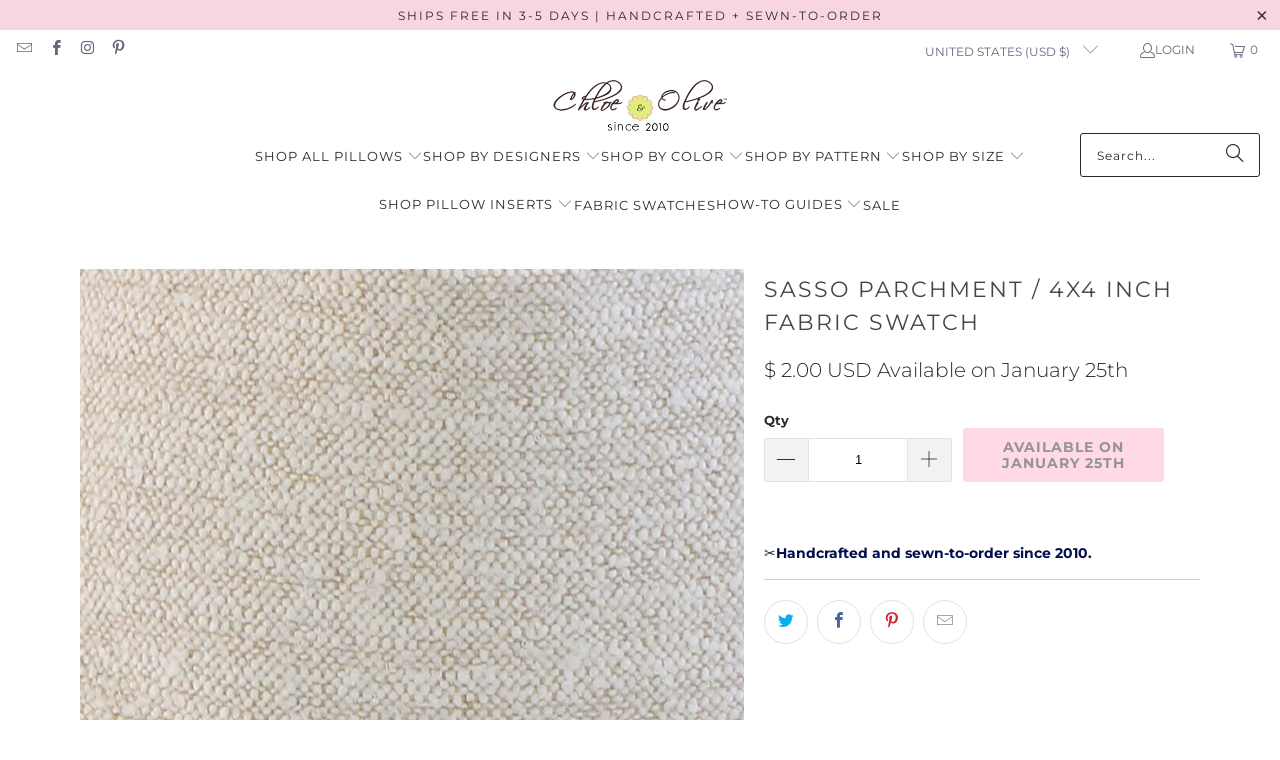

--- FILE ---
content_type: text/html; charset=utf-8
request_url: https://www.chloeandolive.com/collections/you-will-love-these-highland-peak-chevron-blush-pillow-cover/products/sasso-parchment-4x4-inch-fabric-swatch
body_size: 39877
content:
<!DOCTYPE html>
<html class="no-js no-touch" lang="en">
  <head>
    <meta charset="utf-8">
    <meta http-equiv="cleartype" content="on">
    <meta name="robots" content="index,follow">

    <!-- Mobile Specific Metas -->
    <meta name="HandheldFriendly" content="True">
    <meta name="MobileOptimized" content="320">
    <meta name="viewport" content="width=device-width,initial-scale=1">
    <meta name="theme-color" content="#ffffff">

    
    <title>
      Sasso Parchment / 4x4 inch Fabric Swatch - Chloe &amp; Olive
    </title>

    

    <link rel="preconnect" href="https://fonts.shopifycdn.com" />
    <link rel="preconnect" href="https://cdn.shopify.com" />
    <link rel="preconnect" href="https://cdn.shopifycloud.com" />

    <link rel="dns-prefetch" href="https://v.shopify.com" />
    <link rel="dns-prefetch" href="https://www.youtube.com" />
    <link rel="dns-prefetch" href="https://vimeo.com" />

    <link href="//www.chloeandolive.com/cdn/shop/t/67/assets/jquery.min.js?v=147293088974801289311763005055" as="script" rel="preload">

    <!-- Stylesheet for Fancybox library -->
    <link rel="stylesheet" href="//www.chloeandolive.com/cdn/shop/t/67/assets/fancybox.css?v=19278034316635137701763005055" type="text/css" media="all" defer>

    <!-- Stylesheets for Turbo -->
    <link href="//www.chloeandolive.com/cdn/shop/t/67/assets/styles.css?v=68297015761933043211765724484" rel="stylesheet" type="text/css" media="all" />

    <!-- Icons -->
    
      <link rel="shortcut icon" type="image/x-icon" href="//www.chloeandolive.com/cdn/shop/files/Favicon32x32_f135132f-9067-42c6-b300-e78a58335657_180x180.jpg?v=1613544900">
      <link rel="apple-touch-icon" href="//www.chloeandolive.com/cdn/shop/files/Favicon32x32_f135132f-9067-42c6-b300-e78a58335657_180x180.jpg?v=1613544900"/>
      <link rel="apple-touch-icon" sizes="57x57" href="//www.chloeandolive.com/cdn/shop/files/Favicon32x32_f135132f-9067-42c6-b300-e78a58335657_57x57.jpg?v=1613544900"/>
      <link rel="apple-touch-icon" sizes="60x60" href="//www.chloeandolive.com/cdn/shop/files/Favicon32x32_f135132f-9067-42c6-b300-e78a58335657_60x60.jpg?v=1613544900"/>
      <link rel="apple-touch-icon" sizes="72x72" href="//www.chloeandolive.com/cdn/shop/files/Favicon32x32_f135132f-9067-42c6-b300-e78a58335657_72x72.jpg?v=1613544900"/>
      <link rel="apple-touch-icon" sizes="76x76" href="//www.chloeandolive.com/cdn/shop/files/Favicon32x32_f135132f-9067-42c6-b300-e78a58335657_76x76.jpg?v=1613544900"/>
      <link rel="apple-touch-icon" sizes="114x114" href="//www.chloeandolive.com/cdn/shop/files/Favicon32x32_f135132f-9067-42c6-b300-e78a58335657_114x114.jpg?v=1613544900"/>
      <link rel="apple-touch-icon" sizes="180x180" href="//www.chloeandolive.com/cdn/shop/files/Favicon32x32_f135132f-9067-42c6-b300-e78a58335657_180x180.jpg?v=1613544900"/>
      <link rel="apple-touch-icon" sizes="228x228" href="//www.chloeandolive.com/cdn/shop/files/Favicon32x32_f135132f-9067-42c6-b300-e78a58335657_228x228.jpg?v=1613544900"/>
    
    <link rel="canonical" href="https://www.chloeandolive.com/products/sasso-parchment-4x4-inch-fabric-swatch"/>

    

    
      <script type="text/javascript" src="/services/javascripts/currencies.js" data-no-instant></script>
    

    
      <script src="//www.chloeandolive.com/cdn/shop/t/67/assets/currencies.js?v=1648699478663843391763005055" defer></script>
    

    
    <script>
      window.PXUTheme = window.PXUTheme || {};
      window.PXUTheme.version = '9.5.1';
      window.PXUTheme.name = 'Turbo';
    </script>
    


    
<template id="price-ui"><span class="price " data-price></span><span class="compare-at-price" data-compare-at-price></span><span class="unit-pricing" data-unit-pricing></span></template>
    <template id="price-ui-badge"><div class="price-ui-badge__sticker price-ui-badge__sticker--">
    <span class="price-ui-badge__sticker-text" data-badge></span>
  </div></template>
    
    <template id="price-ui__price"><span class="money" data-price></span></template>
    <template id="price-ui__price-range"><span class="price-min" data-price-min><span class="money" data-price></span></span> - <span class="price-max" data-price-max><span class="money" data-price></span></span></template>
    <template id="price-ui__unit-pricing"><span class="unit-quantity" data-unit-quantity></span> | <span class="unit-price" data-unit-price><span class="money" data-price></span></span> / <span class="unit-measurement" data-unit-measurement></span></template>
    <template id="price-ui-badge__percent-savings-range">Save up to <span data-price-percent></span>%</template>
    <template id="price-ui-badge__percent-savings">Save <span data-price-percent></span>%</template>
    <template id="price-ui-badge__price-savings-range">Save up to <span class="money" data-price></span></template>
    <template id="price-ui-badge__price-savings">Save <span class="money" data-price></span></template>
    <template id="price-ui-badge__on-sale">Sale</template>
    <template id="price-ui-badge__sold-out">Sold out</template>
    <template id="price-ui-badge__in-stock">In stock</template>
    


    <script>
      
window.PXUTheme = window.PXUTheme || {};


window.PXUTheme.theme_settings = {};
window.PXUTheme.currency = {};
window.PXUTheme.routes = window.PXUTheme.routes || {};


window.PXUTheme.theme_settings.display_tos_checkbox = false;
window.PXUTheme.theme_settings.go_to_checkout = true;
window.PXUTheme.theme_settings.cart_action = "ajax";
window.PXUTheme.theme_settings.cart_shipping_calculator = true;


window.PXUTheme.theme_settings.collection_swatches = false;
window.PXUTheme.theme_settings.collection_secondary_image = true;


window.PXUTheme.currency.show_multiple_currencies = false;
window.PXUTheme.currency.shop_currency = "USD";
window.PXUTheme.currency.default_currency = "USD";
window.PXUTheme.currency.display_format = "money_with_currency_format";
window.PXUTheme.currency.money_format = "$ {{amount}} USD";
window.PXUTheme.currency.money_format_no_currency = "$ {{amount}}";
window.PXUTheme.currency.money_format_currency = "$ {{amount}} USD";
window.PXUTheme.currency.native_multi_currency = true;
window.PXUTheme.currency.iso_code = "USD";
window.PXUTheme.currency.symbol = "$";


window.PXUTheme.theme_settings.display_inventory_left = true;
window.PXUTheme.theme_settings.inventory_threshold = 10;
window.PXUTheme.theme_settings.limit_quantity = false;


window.PXUTheme.theme_settings.menu_position = "inline";


window.PXUTheme.theme_settings.newsletter_popup = true;
window.PXUTheme.theme_settings.newsletter_popup_days = "2";
window.PXUTheme.theme_settings.newsletter_popup_mobile = true;
window.PXUTheme.theme_settings.newsletter_popup_seconds = 14;


window.PXUTheme.theme_settings.pagination_type = "basic_pagination";


window.PXUTheme.theme_settings.enable_shopify_collection_badges = true;
window.PXUTheme.theme_settings.quick_shop_thumbnail_position = "bottom-thumbnails";
window.PXUTheme.theme_settings.product_form_style = "select";
window.PXUTheme.theme_settings.sale_banner_enabled = false;
window.PXUTheme.theme_settings.display_savings = false;
window.PXUTheme.theme_settings.display_sold_out_price = true;
window.PXUTheme.theme_settings.free_text = "Free";
window.PXUTheme.theme_settings.video_looping = true;
window.PXUTheme.theme_settings.quick_shop_style = "popup";
window.PXUTheme.theme_settings.hover_enabled = true;


window.PXUTheme.routes.cart_url = "/cart";
window.PXUTheme.routes.cart_update_url = "/cart/update";
window.PXUTheme.routes.root_url = "/";
window.PXUTheme.routes.search_url = "/search";
window.PXUTheme.routes.all_products_collection_url = "/collections/all";
window.PXUTheme.routes.product_recommendations_url = "/recommendations/products";
window.PXUTheme.routes.predictive_search_url = "/search/suggest";


window.PXUTheme.theme_settings.image_loading_style = "blur-up";


window.PXUTheme.theme_settings.enable_autocomplete = true;


window.PXUTheme.theme_settings.page_dots_enabled = true;
window.PXUTheme.theme_settings.slideshow_arrow_size = "regular";


window.PXUTheme.theme_settings.quick_shop_enabled = true;


window.PXUTheme.theme_settings.enable_back_to_top_button = false;


window.PXUTheme.translation = {};


window.PXUTheme.translation.agree_to_terms_warning = "You must agree with the terms and conditions to checkout.";
window.PXUTheme.translation.one_item_left = "item left";
window.PXUTheme.translation.items_left_text = "items left";
window.PXUTheme.translation.cart_savings_text = "Total Savings";
window.PXUTheme.translation.cart_discount_text = "Discount";
window.PXUTheme.translation.cart_subtotal_text = "Subtotal";
window.PXUTheme.translation.cart_remove_text = "Remove";
window.PXUTheme.translation.cart_free_text = "Free";


window.PXUTheme.translation.newsletter_success_text = "Thank you for joining our mailing list!";


window.PXUTheme.translation.notify_email = "Enter your email address...";
window.PXUTheme.translation.notify_email_value = "Translation missing: en.contact.fields.email";
window.PXUTheme.translation.notify_email_send = "Send";
window.PXUTheme.translation.notify_message_first = "Please notify me when ";
window.PXUTheme.translation.notify_message_last = " becomes available - ";
window.PXUTheme.translation.notify_success_text = "Thanks! We will notify you when this product becomes available!";


window.PXUTheme.translation.add_to_cart = "Add to Cart";
window.PXUTheme.translation.coming_soon_text = "Coming Soon";
window.PXUTheme.translation.sold_out_text = "Available on January 25th";
window.PXUTheme.translation.sale_text = "Sale";
window.PXUTheme.translation.savings_text = "You Save";
window.PXUTheme.translation.percent_off_text = "% off";
window.PXUTheme.translation.from_text = "from";
window.PXUTheme.translation.new_text = "New";
window.PXUTheme.translation.pre_order_text = "Pre-Order";
window.PXUTheme.translation.unavailable_text = "Unavailable";


window.PXUTheme.translation.all_results = "View all results";
window.PXUTheme.translation.no_results = "Sorry, no results!";


window.PXUTheme.media_queries = {};
window.PXUTheme.media_queries.small = window.matchMedia( "(max-width: 480px)" );
window.PXUTheme.media_queries.medium = window.matchMedia( "(max-width: 798px)" );
window.PXUTheme.media_queries.large = window.matchMedia( "(min-width: 799px)" );
window.PXUTheme.media_queries.larger = window.matchMedia( "(min-width: 960px)" );
window.PXUTheme.media_queries.xlarge = window.matchMedia( "(min-width: 1200px)" );
window.PXUTheme.media_queries.ie10 = window.matchMedia( "all and (-ms-high-contrast: none), (-ms-high-contrast: active)" );
window.PXUTheme.media_queries.tablet = window.matchMedia( "only screen and (min-width: 799px) and (max-width: 1024px)" );
window.PXUTheme.media_queries.mobile_and_tablet = window.matchMedia( "(max-width: 1024px)" );

    </script>

    

    
      <script src="//www.chloeandolive.com/cdn/shop/t/67/assets/instantclick.min.js?v=20092422000980684151763005055" data-no-instant defer></script>

      <script data-no-instant>
        window.addEventListener('DOMContentLoaded', function() {

          function inIframe() {
            try {
              return window.self !== window.top;
            } catch (e) {
              return true;
            }
          }

          if (!inIframe()){
            InstantClick.on('change', function() {

              $('head script[src*="shopify"]').each(function() {
                var script = document.createElement('script');
                script.type = 'text/javascript';
                script.src = $(this).attr('src');

                $('body').append(script);
              });

              $('body').removeClass('fancybox-active');
              $.fancybox.destroy();

              InstantClick.init();

            });
          }
        });
      </script>
    

    <script>
      
    </script>

    <script>window.performance && window.performance.mark && window.performance.mark('shopify.content_for_header.start');</script><meta name="facebook-domain-verification" content="0p0pc2fm1hnvlcwafl3b1thqxci2a8">
<meta id="shopify-digital-wallet" name="shopify-digital-wallet" content="/11169186/digital_wallets/dialog">
<meta name="shopify-checkout-api-token" content="3a6d183d5a2e9d211feb51fa0b6efdb3">
<meta id="in-context-paypal-metadata" data-shop-id="11169186" data-venmo-supported="false" data-environment="production" data-locale="en_US" data-paypal-v4="true" data-currency="USD">
<link rel="alternate" type="application/json+oembed" href="https://www.chloeandolive.com/products/sasso-parchment-4x4-inch-fabric-swatch.oembed">
<script async="async" src="/checkouts/internal/preloads.js?locale=en-US"></script>
<link rel="preconnect" href="https://shop.app" crossorigin="anonymous">
<script async="async" src="https://shop.app/checkouts/internal/preloads.js?locale=en-US&shop_id=11169186" crossorigin="anonymous"></script>
<script id="apple-pay-shop-capabilities" type="application/json">{"shopId":11169186,"countryCode":"US","currencyCode":"USD","merchantCapabilities":["supports3DS"],"merchantId":"gid:\/\/shopify\/Shop\/11169186","merchantName":"Chloe \u0026 Olive","requiredBillingContactFields":["postalAddress","email","phone"],"requiredShippingContactFields":["postalAddress","email","phone"],"shippingType":"shipping","supportedNetworks":["visa","masterCard","amex","discover","elo","jcb"],"total":{"type":"pending","label":"Chloe \u0026 Olive","amount":"1.00"},"shopifyPaymentsEnabled":true,"supportsSubscriptions":true}</script>
<script id="shopify-features" type="application/json">{"accessToken":"3a6d183d5a2e9d211feb51fa0b6efdb3","betas":["rich-media-storefront-analytics"],"domain":"www.chloeandolive.com","predictiveSearch":true,"shopId":11169186,"locale":"en"}</script>
<script>var Shopify = Shopify || {};
Shopify.shop = "chloe-olive.myshopify.com";
Shopify.locale = "en";
Shopify.currency = {"active":"USD","rate":"1.0"};
Shopify.country = "US";
Shopify.theme = {"name":"Copy of [OOTS] 9.5.0 turbo-florenc... - 2025-11-12","id":153012502759,"schema_name":"Turbo","schema_version":"9.5.1","theme_store_id":null,"role":"main"};
Shopify.theme.handle = "null";
Shopify.theme.style = {"id":null,"handle":null};
Shopify.cdnHost = "www.chloeandolive.com/cdn";
Shopify.routes = Shopify.routes || {};
Shopify.routes.root = "/";</script>
<script type="module">!function(o){(o.Shopify=o.Shopify||{}).modules=!0}(window);</script>
<script>!function(o){function n(){var o=[];function n(){o.push(Array.prototype.slice.apply(arguments))}return n.q=o,n}var t=o.Shopify=o.Shopify||{};t.loadFeatures=n(),t.autoloadFeatures=n()}(window);</script>
<script>
  window.ShopifyPay = window.ShopifyPay || {};
  window.ShopifyPay.apiHost = "shop.app\/pay";
  window.ShopifyPay.redirectState = null;
</script>
<script id="shop-js-analytics" type="application/json">{"pageType":"product"}</script>
<script defer="defer" async type="module" src="//www.chloeandolive.com/cdn/shopifycloud/shop-js/modules/v2/client.init-shop-cart-sync_BT-GjEfc.en.esm.js"></script>
<script defer="defer" async type="module" src="//www.chloeandolive.com/cdn/shopifycloud/shop-js/modules/v2/chunk.common_D58fp_Oc.esm.js"></script>
<script defer="defer" async type="module" src="//www.chloeandolive.com/cdn/shopifycloud/shop-js/modules/v2/chunk.modal_xMitdFEc.esm.js"></script>
<script type="module">
  await import("//www.chloeandolive.com/cdn/shopifycloud/shop-js/modules/v2/client.init-shop-cart-sync_BT-GjEfc.en.esm.js");
await import("//www.chloeandolive.com/cdn/shopifycloud/shop-js/modules/v2/chunk.common_D58fp_Oc.esm.js");
await import("//www.chloeandolive.com/cdn/shopifycloud/shop-js/modules/v2/chunk.modal_xMitdFEc.esm.js");

  window.Shopify.SignInWithShop?.initShopCartSync?.({"fedCMEnabled":true,"windoidEnabled":true});

</script>
<script defer="defer" async type="module" src="//www.chloeandolive.com/cdn/shopifycloud/shop-js/modules/v2/client.payment-terms_Ci9AEqFq.en.esm.js"></script>
<script defer="defer" async type="module" src="//www.chloeandolive.com/cdn/shopifycloud/shop-js/modules/v2/chunk.common_D58fp_Oc.esm.js"></script>
<script defer="defer" async type="module" src="//www.chloeandolive.com/cdn/shopifycloud/shop-js/modules/v2/chunk.modal_xMitdFEc.esm.js"></script>
<script type="module">
  await import("//www.chloeandolive.com/cdn/shopifycloud/shop-js/modules/v2/client.payment-terms_Ci9AEqFq.en.esm.js");
await import("//www.chloeandolive.com/cdn/shopifycloud/shop-js/modules/v2/chunk.common_D58fp_Oc.esm.js");
await import("//www.chloeandolive.com/cdn/shopifycloud/shop-js/modules/v2/chunk.modal_xMitdFEc.esm.js");

  
</script>
<script>
  window.Shopify = window.Shopify || {};
  if (!window.Shopify.featureAssets) window.Shopify.featureAssets = {};
  window.Shopify.featureAssets['shop-js'] = {"shop-cart-sync":["modules/v2/client.shop-cart-sync_DZOKe7Ll.en.esm.js","modules/v2/chunk.common_D58fp_Oc.esm.js","modules/v2/chunk.modal_xMitdFEc.esm.js"],"init-fed-cm":["modules/v2/client.init-fed-cm_B6oLuCjv.en.esm.js","modules/v2/chunk.common_D58fp_Oc.esm.js","modules/v2/chunk.modal_xMitdFEc.esm.js"],"shop-cash-offers":["modules/v2/client.shop-cash-offers_D2sdYoxE.en.esm.js","modules/v2/chunk.common_D58fp_Oc.esm.js","modules/v2/chunk.modal_xMitdFEc.esm.js"],"shop-login-button":["modules/v2/client.shop-login-button_QeVjl5Y3.en.esm.js","modules/v2/chunk.common_D58fp_Oc.esm.js","modules/v2/chunk.modal_xMitdFEc.esm.js"],"pay-button":["modules/v2/client.pay-button_DXTOsIq6.en.esm.js","modules/v2/chunk.common_D58fp_Oc.esm.js","modules/v2/chunk.modal_xMitdFEc.esm.js"],"shop-button":["modules/v2/client.shop-button_DQZHx9pm.en.esm.js","modules/v2/chunk.common_D58fp_Oc.esm.js","modules/v2/chunk.modal_xMitdFEc.esm.js"],"avatar":["modules/v2/client.avatar_BTnouDA3.en.esm.js"],"init-windoid":["modules/v2/client.init-windoid_CR1B-cfM.en.esm.js","modules/v2/chunk.common_D58fp_Oc.esm.js","modules/v2/chunk.modal_xMitdFEc.esm.js"],"init-shop-for-new-customer-accounts":["modules/v2/client.init-shop-for-new-customer-accounts_C_vY_xzh.en.esm.js","modules/v2/client.shop-login-button_QeVjl5Y3.en.esm.js","modules/v2/chunk.common_D58fp_Oc.esm.js","modules/v2/chunk.modal_xMitdFEc.esm.js"],"init-shop-email-lookup-coordinator":["modules/v2/client.init-shop-email-lookup-coordinator_BI7n9ZSv.en.esm.js","modules/v2/chunk.common_D58fp_Oc.esm.js","modules/v2/chunk.modal_xMitdFEc.esm.js"],"init-shop-cart-sync":["modules/v2/client.init-shop-cart-sync_BT-GjEfc.en.esm.js","modules/v2/chunk.common_D58fp_Oc.esm.js","modules/v2/chunk.modal_xMitdFEc.esm.js"],"shop-toast-manager":["modules/v2/client.shop-toast-manager_DiYdP3xc.en.esm.js","modules/v2/chunk.common_D58fp_Oc.esm.js","modules/v2/chunk.modal_xMitdFEc.esm.js"],"init-customer-accounts":["modules/v2/client.init-customer-accounts_D9ZNqS-Q.en.esm.js","modules/v2/client.shop-login-button_QeVjl5Y3.en.esm.js","modules/v2/chunk.common_D58fp_Oc.esm.js","modules/v2/chunk.modal_xMitdFEc.esm.js"],"init-customer-accounts-sign-up":["modules/v2/client.init-customer-accounts-sign-up_iGw4briv.en.esm.js","modules/v2/client.shop-login-button_QeVjl5Y3.en.esm.js","modules/v2/chunk.common_D58fp_Oc.esm.js","modules/v2/chunk.modal_xMitdFEc.esm.js"],"shop-follow-button":["modules/v2/client.shop-follow-button_CqMgW2wH.en.esm.js","modules/v2/chunk.common_D58fp_Oc.esm.js","modules/v2/chunk.modal_xMitdFEc.esm.js"],"checkout-modal":["modules/v2/client.checkout-modal_xHeaAweL.en.esm.js","modules/v2/chunk.common_D58fp_Oc.esm.js","modules/v2/chunk.modal_xMitdFEc.esm.js"],"shop-login":["modules/v2/client.shop-login_D91U-Q7h.en.esm.js","modules/v2/chunk.common_D58fp_Oc.esm.js","modules/v2/chunk.modal_xMitdFEc.esm.js"],"lead-capture":["modules/v2/client.lead-capture_BJmE1dJe.en.esm.js","modules/v2/chunk.common_D58fp_Oc.esm.js","modules/v2/chunk.modal_xMitdFEc.esm.js"],"payment-terms":["modules/v2/client.payment-terms_Ci9AEqFq.en.esm.js","modules/v2/chunk.common_D58fp_Oc.esm.js","modules/v2/chunk.modal_xMitdFEc.esm.js"]};
</script>
<script>(function() {
  var isLoaded = false;
  function asyncLoad() {
    if (isLoaded) return;
    isLoaded = true;
    var urls = ["https:\/\/loox.io\/widget\/N1Wt3cIX48\/loox.1549429656513.js?shop=chloe-olive.myshopify.com","https:\/\/custompricing.axtrics.com\/minified_js.js?shop=chloe-olive.myshopify.com","\/\/backinstock.useamp.com\/widget\/19585_1767154703.js?category=bis\u0026v=6\u0026shop=chloe-olive.myshopify.com"];
    for (var i = 0; i < urls.length; i++) {
      var s = document.createElement('script');
      s.type = 'text/javascript';
      s.async = true;
      s.src = urls[i];
      var x = document.getElementsByTagName('script')[0];
      x.parentNode.insertBefore(s, x);
    }
  };
  if(window.attachEvent) {
    window.attachEvent('onload', asyncLoad);
  } else {
    window.addEventListener('load', asyncLoad, false);
  }
})();</script>
<script id="__st">var __st={"a":11169186,"offset":-28800,"reqid":"231d14fc-37fa-4b46-83bf-8518c3f69f37-1769141873","pageurl":"www.chloeandolive.com\/collections\/you-will-love-these-highland-peak-chevron-blush-pillow-cover\/products\/sasso-parchment-4x4-inch-fabric-swatch","u":"fef7c90f2825","p":"product","rtyp":"product","rid":8286970478823};</script>
<script>window.ShopifyPaypalV4VisibilityTracking = true;</script>
<script id="captcha-bootstrap">!function(){'use strict';const t='contact',e='account',n='new_comment',o=[[t,t],['blogs',n],['comments',n],[t,'customer']],c=[[e,'customer_login'],[e,'guest_login'],[e,'recover_customer_password'],[e,'create_customer']],r=t=>t.map((([t,e])=>`form[action*='/${t}']:not([data-nocaptcha='true']) input[name='form_type'][value='${e}']`)).join(','),a=t=>()=>t?[...document.querySelectorAll(t)].map((t=>t.form)):[];function s(){const t=[...o],e=r(t);return a(e)}const i='password',u='form_key',d=['recaptcha-v3-token','g-recaptcha-response','h-captcha-response',i],f=()=>{try{return window.sessionStorage}catch{return}},m='__shopify_v',_=t=>t.elements[u];function p(t,e,n=!1){try{const o=window.sessionStorage,c=JSON.parse(o.getItem(e)),{data:r}=function(t){const{data:e,action:n}=t;return t[m]||n?{data:e,action:n}:{data:t,action:n}}(c);for(const[e,n]of Object.entries(r))t.elements[e]&&(t.elements[e].value=n);n&&o.removeItem(e)}catch(o){console.error('form repopulation failed',{error:o})}}const l='form_type',E='cptcha';function T(t){t.dataset[E]=!0}const w=window,h=w.document,L='Shopify',v='ce_forms',y='captcha';let A=!1;((t,e)=>{const n=(g='f06e6c50-85a8-45c8-87d0-21a2b65856fe',I='https://cdn.shopify.com/shopifycloud/storefront-forms-hcaptcha/ce_storefront_forms_captcha_hcaptcha.v1.5.2.iife.js',D={infoText:'Protected by hCaptcha',privacyText:'Privacy',termsText:'Terms'},(t,e,n)=>{const o=w[L][v],c=o.bindForm;if(c)return c(t,g,e,D).then(n);var r;o.q.push([[t,g,e,D],n]),r=I,A||(h.body.append(Object.assign(h.createElement('script'),{id:'captcha-provider',async:!0,src:r})),A=!0)});var g,I,D;w[L]=w[L]||{},w[L][v]=w[L][v]||{},w[L][v].q=[],w[L][y]=w[L][y]||{},w[L][y].protect=function(t,e){n(t,void 0,e),T(t)},Object.freeze(w[L][y]),function(t,e,n,w,h,L){const[v,y,A,g]=function(t,e,n){const i=e?o:[],u=t?c:[],d=[...i,...u],f=r(d),m=r(i),_=r(d.filter((([t,e])=>n.includes(e))));return[a(f),a(m),a(_),s()]}(w,h,L),I=t=>{const e=t.target;return e instanceof HTMLFormElement?e:e&&e.form},D=t=>v().includes(t);t.addEventListener('submit',(t=>{const e=I(t);if(!e)return;const n=D(e)&&!e.dataset.hcaptchaBound&&!e.dataset.recaptchaBound,o=_(e),c=g().includes(e)&&(!o||!o.value);(n||c)&&t.preventDefault(),c&&!n&&(function(t){try{if(!f())return;!function(t){const e=f();if(!e)return;const n=_(t);if(!n)return;const o=n.value;o&&e.removeItem(o)}(t);const e=Array.from(Array(32),(()=>Math.random().toString(36)[2])).join('');!function(t,e){_(t)||t.append(Object.assign(document.createElement('input'),{type:'hidden',name:u})),t.elements[u].value=e}(t,e),function(t,e){const n=f();if(!n)return;const o=[...t.querySelectorAll(`input[type='${i}']`)].map((({name:t})=>t)),c=[...d,...o],r={};for(const[a,s]of new FormData(t).entries())c.includes(a)||(r[a]=s);n.setItem(e,JSON.stringify({[m]:1,action:t.action,data:r}))}(t,e)}catch(e){console.error('failed to persist form',e)}}(e),e.submit())}));const S=(t,e)=>{t&&!t.dataset[E]&&(n(t,e.some((e=>e===t))),T(t))};for(const o of['focusin','change'])t.addEventListener(o,(t=>{const e=I(t);D(e)&&S(e,y())}));const B=e.get('form_key'),M=e.get(l),P=B&&M;t.addEventListener('DOMContentLoaded',(()=>{const t=y();if(P)for(const e of t)e.elements[l].value===M&&p(e,B);[...new Set([...A(),...v().filter((t=>'true'===t.dataset.shopifyCaptcha))])].forEach((e=>S(e,t)))}))}(h,new URLSearchParams(w.location.search),n,t,e,['guest_login'])})(!0,!0)}();</script>
<script integrity="sha256-4kQ18oKyAcykRKYeNunJcIwy7WH5gtpwJnB7kiuLZ1E=" data-source-attribution="shopify.loadfeatures" defer="defer" src="//www.chloeandolive.com/cdn/shopifycloud/storefront/assets/storefront/load_feature-a0a9edcb.js" crossorigin="anonymous"></script>
<script crossorigin="anonymous" defer="defer" src="//www.chloeandolive.com/cdn/shopifycloud/storefront/assets/shopify_pay/storefront-65b4c6d7.js?v=20250812"></script>
<script data-source-attribution="shopify.dynamic_checkout.dynamic.init">var Shopify=Shopify||{};Shopify.PaymentButton=Shopify.PaymentButton||{isStorefrontPortableWallets:!0,init:function(){window.Shopify.PaymentButton.init=function(){};var t=document.createElement("script");t.src="https://www.chloeandolive.com/cdn/shopifycloud/portable-wallets/latest/portable-wallets.en.js",t.type="module",document.head.appendChild(t)}};
</script>
<script data-source-attribution="shopify.dynamic_checkout.buyer_consent">
  function portableWalletsHideBuyerConsent(e){var t=document.getElementById("shopify-buyer-consent"),n=document.getElementById("shopify-subscription-policy-button");t&&n&&(t.classList.add("hidden"),t.setAttribute("aria-hidden","true"),n.removeEventListener("click",e))}function portableWalletsShowBuyerConsent(e){var t=document.getElementById("shopify-buyer-consent"),n=document.getElementById("shopify-subscription-policy-button");t&&n&&(t.classList.remove("hidden"),t.removeAttribute("aria-hidden"),n.addEventListener("click",e))}window.Shopify?.PaymentButton&&(window.Shopify.PaymentButton.hideBuyerConsent=portableWalletsHideBuyerConsent,window.Shopify.PaymentButton.showBuyerConsent=portableWalletsShowBuyerConsent);
</script>
<script data-source-attribution="shopify.dynamic_checkout.cart.bootstrap">document.addEventListener("DOMContentLoaded",(function(){function t(){return document.querySelector("shopify-accelerated-checkout-cart, shopify-accelerated-checkout")}if(t())Shopify.PaymentButton.init();else{new MutationObserver((function(e,n){t()&&(Shopify.PaymentButton.init(),n.disconnect())})).observe(document.body,{childList:!0,subtree:!0})}}));
</script>
<link id="shopify-accelerated-checkout-styles" rel="stylesheet" media="screen" href="https://www.chloeandolive.com/cdn/shopifycloud/portable-wallets/latest/accelerated-checkout-backwards-compat.css" crossorigin="anonymous">
<style id="shopify-accelerated-checkout-cart">
        #shopify-buyer-consent {
  margin-top: 1em;
  display: inline-block;
  width: 100%;
}

#shopify-buyer-consent.hidden {
  display: none;
}

#shopify-subscription-policy-button {
  background: none;
  border: none;
  padding: 0;
  text-decoration: underline;
  font-size: inherit;
  cursor: pointer;
}

#shopify-subscription-policy-button::before {
  box-shadow: none;
}

      </style>

<script>window.performance && window.performance.mark && window.performance.mark('shopify.content_for_header.end');</script>

    

<meta name="author" content="Chloe &amp; Olive">
<meta property="og:url" content="https://www.chloeandolive.com/products/sasso-parchment-4x4-inch-fabric-swatch">
<meta property="og:site_name" content="Chloe &amp; Olive">




  <meta property="og:type" content="product">
  <meta property="og:title" content="Sasso Parchment / 4x4 inch Fabric Swatch">
  
    
      <meta property="og:image" content="https://www.chloeandolive.com/cdn/shop/products/Thibaut-W77101-SASSO-Woven-Parchment-White-Textured-Designer-Soft-Decorative-Throw-Pillow-Cover_swatch_600x.jpg?v=1673300441">
      <meta property="og:image:secure_url" content="https://www.chloeandolive.com/cdn/shop/products/Thibaut-W77101-SASSO-Woven-Parchment-White-Textured-Designer-Soft-Decorative-Throw-Pillow-Cover_swatch_600x.jpg?v=1673300441">
      
      <meta property="og:image:width" content="2000">
      <meta property="og:image:height" content="2000">
    
  
  <meta property="product:price:amount" content="2.00">
  <meta property="product:price:currency" content="USD">






<meta name="twitter:card" content="summary">

  <meta name="twitter:title" content="Sasso Parchment / 4x4 inch Fabric Swatch">
  <meta name="twitter:description" content="">
  <meta name="twitter:image" content="https://www.chloeandolive.com/cdn/shop/products/Thibaut-W77101-SASSO-Woven-Parchment-White-Textured-Designer-Soft-Decorative-Throw-Pillow-Cover_swatch_240x.jpg?v=1673300441">
  <meta name="twitter:image:width" content="240">
  <meta name="twitter:image:height" content="240">
  <meta name="twitter:image:alt" content="Sasso Parchment / 4x4 inch Fabric Swatch">



    <link rel="prev" href="/collections/you-will-love-these-highland-peak-chevron-blush-pillow-cover/products/laura-floral-blush-and-green-4x4-inch-fabric-swatch">
    <link rel="next" href="/collections/you-will-love-these-highland-peak-chevron-blush-pillow-cover/products/pillow-inserts">
  <!-- BEGIN app block: shopify://apps/klaviyo-email-marketing-sms/blocks/klaviyo-onsite-embed/2632fe16-c075-4321-a88b-50b567f42507 -->












  <script async src="https://static.klaviyo.com/onsite/js/Nyma2P/klaviyo.js?company_id=Nyma2P"></script>
  <script>!function(){if(!window.klaviyo){window._klOnsite=window._klOnsite||[];try{window.klaviyo=new Proxy({},{get:function(n,i){return"push"===i?function(){var n;(n=window._klOnsite).push.apply(n,arguments)}:function(){for(var n=arguments.length,o=new Array(n),w=0;w<n;w++)o[w]=arguments[w];var t="function"==typeof o[o.length-1]?o.pop():void 0,e=new Promise((function(n){window._klOnsite.push([i].concat(o,[function(i){t&&t(i),n(i)}]))}));return e}}})}catch(n){window.klaviyo=window.klaviyo||[],window.klaviyo.push=function(){var n;(n=window._klOnsite).push.apply(n,arguments)}}}}();</script>

  
    <script id="viewed_product">
      if (item == null) {
        var _learnq = _learnq || [];

        var MetafieldReviews = null
        var MetafieldYotpoRating = null
        var MetafieldYotpoCount = null
        var MetafieldLooxRating = null
        var MetafieldLooxCount = null
        var okendoProduct = null
        var okendoProductReviewCount = null
        var okendoProductReviewAverageValue = null
        try {
          // The following fields are used for Customer Hub recently viewed in order to add reviews.
          // This information is not part of __kla_viewed. Instead, it is part of __kla_viewed_reviewed_items
          MetafieldReviews = {};
          MetafieldYotpoRating = null
          MetafieldYotpoCount = null
          MetafieldLooxRating = null
          MetafieldLooxCount = null

          okendoProduct = null
          // If the okendo metafield is not legacy, it will error, which then requires the new json formatted data
          if (okendoProduct && 'error' in okendoProduct) {
            okendoProduct = null
          }
          okendoProductReviewCount = okendoProduct ? okendoProduct.reviewCount : null
          okendoProductReviewAverageValue = okendoProduct ? okendoProduct.reviewAverageValue : null
        } catch (error) {
          console.error('Error in Klaviyo onsite reviews tracking:', error);
        }

        var item = {
          Name: "Sasso Parchment \/ 4x4 inch Fabric Swatch",
          ProductID: 8286970478823,
          Categories: ["Cozy up with Sasso","Luxe Touch | Florentine Velvet Black for Fall 2022","Print Perfect | Florals for Spring | Talavera Birch Throw Pillow Cover","Spring is 60 Days Away | Ananas Palm Throw Pillow Cover","The pillow: so now. The pattern: timeless. | Laura Floral Blush and Green Pillow Cover","The pillow: so now. The pattern: timeless. | Laura Floral Coral and Black Pillow Cover","The pillow: so now. The pattern: timeless. | Laura Floral Lavender and Green Pillow Cover","The pillow: so now. The pattern: timeless. | Laura Floral Sage and Gold Pillow Cover","The Swatch Studio","The Textured Solid for the Season | Everett Performance Twill Natural","You Will Love These | Highland Peak Chevron Black Pillow Cover","You Will Love These | Highland Peak Chevron Blush Pillow Cover","You Will Love These | Highland Peak Chevron Green Pillow Cover","You Will Love These | Highland Peak Chevron Turquoise Pillow Cover"],
          ImageURL: "https://www.chloeandolive.com/cdn/shop/products/Thibaut-W77101-SASSO-Woven-Parchment-White-Textured-Designer-Soft-Decorative-Throw-Pillow-Cover_swatch_grande.jpg?v=1673300441",
          URL: "https://www.chloeandolive.com/products/sasso-parchment-4x4-inch-fabric-swatch",
          Brand: "Chloe \u0026 Olive",
          Price: "$ 2.00",
          Value: "2.00",
          CompareAtPrice: "$ 0.00"
        };
        _learnq.push(['track', 'Viewed Product', item]);
        _learnq.push(['trackViewedItem', {
          Title: item.Name,
          ItemId: item.ProductID,
          Categories: item.Categories,
          ImageUrl: item.ImageURL,
          Url: item.URL,
          Metadata: {
            Brand: item.Brand,
            Price: item.Price,
            Value: item.Value,
            CompareAtPrice: item.CompareAtPrice
          },
          metafields:{
            reviews: MetafieldReviews,
            yotpo:{
              rating: MetafieldYotpoRating,
              count: MetafieldYotpoCount,
            },
            loox:{
              rating: MetafieldLooxRating,
              count: MetafieldLooxCount,
            },
            okendo: {
              rating: okendoProductReviewAverageValue,
              count: okendoProductReviewCount,
            }
          }
        }]);
      }
    </script>
  




  <script>
    window.klaviyoReviewsProductDesignMode = false
  </script>







<!-- END app block --><!-- BEGIN app block: shopify://apps/blocky-fraud-blocker/blocks/app-embed/aa25b3bf-c2c5-4359-aa61-7836c225c5a9 -->
<script async src="https://app.blocky-app.com/get_script/?shop_url=chloe-olive.myshopify.com"></script>


<!-- END app block --><script src="https://cdn.shopify.com/extensions/019be01d-c019-753f-a6fd-4a036b2d9fb3/discount-depot-948/assets/default.js" type="text/javascript" defer="defer"></script>
<link href="https://cdn.shopify.com/extensions/019be01d-c019-753f-a6fd-4a036b2d9fb3/discount-depot-948/assets/product-discount-price.css" rel="stylesheet" type="text/css" media="all">
<link href="https://monorail-edge.shopifysvc.com" rel="dns-prefetch">
<script>(function(){if ("sendBeacon" in navigator && "performance" in window) {try {var session_token_from_headers = performance.getEntriesByType('navigation')[0].serverTiming.find(x => x.name == '_s').description;} catch {var session_token_from_headers = undefined;}var session_cookie_matches = document.cookie.match(/_shopify_s=([^;]*)/);var session_token_from_cookie = session_cookie_matches && session_cookie_matches.length === 2 ? session_cookie_matches[1] : "";var session_token = session_token_from_headers || session_token_from_cookie || "";function handle_abandonment_event(e) {var entries = performance.getEntries().filter(function(entry) {return /monorail-edge.shopifysvc.com/.test(entry.name);});if (!window.abandonment_tracked && entries.length === 0) {window.abandonment_tracked = true;var currentMs = Date.now();var navigation_start = performance.timing.navigationStart;var payload = {shop_id: 11169186,url: window.location.href,navigation_start,duration: currentMs - navigation_start,session_token,page_type: "product"};window.navigator.sendBeacon("https://monorail-edge.shopifysvc.com/v1/produce", JSON.stringify({schema_id: "online_store_buyer_site_abandonment/1.1",payload: payload,metadata: {event_created_at_ms: currentMs,event_sent_at_ms: currentMs}}));}}window.addEventListener('pagehide', handle_abandonment_event);}}());</script>
<script id="web-pixels-manager-setup">(function e(e,d,r,n,o){if(void 0===o&&(o={}),!Boolean(null===(a=null===(i=window.Shopify)||void 0===i?void 0:i.analytics)||void 0===a?void 0:a.replayQueue)){var i,a;window.Shopify=window.Shopify||{};var t=window.Shopify;t.analytics=t.analytics||{};var s=t.analytics;s.replayQueue=[],s.publish=function(e,d,r){return s.replayQueue.push([e,d,r]),!0};try{self.performance.mark("wpm:start")}catch(e){}var l=function(){var e={modern:/Edge?\/(1{2}[4-9]|1[2-9]\d|[2-9]\d{2}|\d{4,})\.\d+(\.\d+|)|Firefox\/(1{2}[4-9]|1[2-9]\d|[2-9]\d{2}|\d{4,})\.\d+(\.\d+|)|Chrom(ium|e)\/(9{2}|\d{3,})\.\d+(\.\d+|)|(Maci|X1{2}).+ Version\/(15\.\d+|(1[6-9]|[2-9]\d|\d{3,})\.\d+)([,.]\d+|)( \(\w+\)|)( Mobile\/\w+|) Safari\/|Chrome.+OPR\/(9{2}|\d{3,})\.\d+\.\d+|(CPU[ +]OS|iPhone[ +]OS|CPU[ +]iPhone|CPU IPhone OS|CPU iPad OS)[ +]+(15[._]\d+|(1[6-9]|[2-9]\d|\d{3,})[._]\d+)([._]\d+|)|Android:?[ /-](13[3-9]|1[4-9]\d|[2-9]\d{2}|\d{4,})(\.\d+|)(\.\d+|)|Android.+Firefox\/(13[5-9]|1[4-9]\d|[2-9]\d{2}|\d{4,})\.\d+(\.\d+|)|Android.+Chrom(ium|e)\/(13[3-9]|1[4-9]\d|[2-9]\d{2}|\d{4,})\.\d+(\.\d+|)|SamsungBrowser\/([2-9]\d|\d{3,})\.\d+/,legacy:/Edge?\/(1[6-9]|[2-9]\d|\d{3,})\.\d+(\.\d+|)|Firefox\/(5[4-9]|[6-9]\d|\d{3,})\.\d+(\.\d+|)|Chrom(ium|e)\/(5[1-9]|[6-9]\d|\d{3,})\.\d+(\.\d+|)([\d.]+$|.*Safari\/(?![\d.]+ Edge\/[\d.]+$))|(Maci|X1{2}).+ Version\/(10\.\d+|(1[1-9]|[2-9]\d|\d{3,})\.\d+)([,.]\d+|)( \(\w+\)|)( Mobile\/\w+|) Safari\/|Chrome.+OPR\/(3[89]|[4-9]\d|\d{3,})\.\d+\.\d+|(CPU[ +]OS|iPhone[ +]OS|CPU[ +]iPhone|CPU IPhone OS|CPU iPad OS)[ +]+(10[._]\d+|(1[1-9]|[2-9]\d|\d{3,})[._]\d+)([._]\d+|)|Android:?[ /-](13[3-9]|1[4-9]\d|[2-9]\d{2}|\d{4,})(\.\d+|)(\.\d+|)|Mobile Safari.+OPR\/([89]\d|\d{3,})\.\d+\.\d+|Android.+Firefox\/(13[5-9]|1[4-9]\d|[2-9]\d{2}|\d{4,})\.\d+(\.\d+|)|Android.+Chrom(ium|e)\/(13[3-9]|1[4-9]\d|[2-9]\d{2}|\d{4,})\.\d+(\.\d+|)|Android.+(UC? ?Browser|UCWEB|U3)[ /]?(15\.([5-9]|\d{2,})|(1[6-9]|[2-9]\d|\d{3,})\.\d+)\.\d+|SamsungBrowser\/(5\.\d+|([6-9]|\d{2,})\.\d+)|Android.+MQ{2}Browser\/(14(\.(9|\d{2,})|)|(1[5-9]|[2-9]\d|\d{3,})(\.\d+|))(\.\d+|)|K[Aa][Ii]OS\/(3\.\d+|([4-9]|\d{2,})\.\d+)(\.\d+|)/},d=e.modern,r=e.legacy,n=navigator.userAgent;return n.match(d)?"modern":n.match(r)?"legacy":"unknown"}(),u="modern"===l?"modern":"legacy",c=(null!=n?n:{modern:"",legacy:""})[u],f=function(e){return[e.baseUrl,"/wpm","/b",e.hashVersion,"modern"===e.buildTarget?"m":"l",".js"].join("")}({baseUrl:d,hashVersion:r,buildTarget:u}),m=function(e){var d=e.version,r=e.bundleTarget,n=e.surface,o=e.pageUrl,i=e.monorailEndpoint;return{emit:function(e){var a=e.status,t=e.errorMsg,s=(new Date).getTime(),l=JSON.stringify({metadata:{event_sent_at_ms:s},events:[{schema_id:"web_pixels_manager_load/3.1",payload:{version:d,bundle_target:r,page_url:o,status:a,surface:n,error_msg:t},metadata:{event_created_at_ms:s}}]});if(!i)return console&&console.warn&&console.warn("[Web Pixels Manager] No Monorail endpoint provided, skipping logging."),!1;try{return self.navigator.sendBeacon.bind(self.navigator)(i,l)}catch(e){}var u=new XMLHttpRequest;try{return u.open("POST",i,!0),u.setRequestHeader("Content-Type","text/plain"),u.send(l),!0}catch(e){return console&&console.warn&&console.warn("[Web Pixels Manager] Got an unhandled error while logging to Monorail."),!1}}}}({version:r,bundleTarget:l,surface:e.surface,pageUrl:self.location.href,monorailEndpoint:e.monorailEndpoint});try{o.browserTarget=l,function(e){var d=e.src,r=e.async,n=void 0===r||r,o=e.onload,i=e.onerror,a=e.sri,t=e.scriptDataAttributes,s=void 0===t?{}:t,l=document.createElement("script"),u=document.querySelector("head"),c=document.querySelector("body");if(l.async=n,l.src=d,a&&(l.integrity=a,l.crossOrigin="anonymous"),s)for(var f in s)if(Object.prototype.hasOwnProperty.call(s,f))try{l.dataset[f]=s[f]}catch(e){}if(o&&l.addEventListener("load",o),i&&l.addEventListener("error",i),u)u.appendChild(l);else{if(!c)throw new Error("Did not find a head or body element to append the script");c.appendChild(l)}}({src:f,async:!0,onload:function(){if(!function(){var e,d;return Boolean(null===(d=null===(e=window.Shopify)||void 0===e?void 0:e.analytics)||void 0===d?void 0:d.initialized)}()){var d=window.webPixelsManager.init(e)||void 0;if(d){var r=window.Shopify.analytics;r.replayQueue.forEach((function(e){var r=e[0],n=e[1],o=e[2];d.publishCustomEvent(r,n,o)})),r.replayQueue=[],r.publish=d.publishCustomEvent,r.visitor=d.visitor,r.initialized=!0}}},onerror:function(){return m.emit({status:"failed",errorMsg:"".concat(f," has failed to load")})},sri:function(e){var d=/^sha384-[A-Za-z0-9+/=]+$/;return"string"==typeof e&&d.test(e)}(c)?c:"",scriptDataAttributes:o}),m.emit({status:"loading"})}catch(e){m.emit({status:"failed",errorMsg:(null==e?void 0:e.message)||"Unknown error"})}}})({shopId: 11169186,storefrontBaseUrl: "https://www.chloeandolive.com",extensionsBaseUrl: "https://extensions.shopifycdn.com/cdn/shopifycloud/web-pixels-manager",monorailEndpoint: "https://monorail-edge.shopifysvc.com/unstable/produce_batch",surface: "storefront-renderer",enabledBetaFlags: ["2dca8a86"],webPixelsConfigList: [{"id":"1565491431","configuration":"{\"shop_url\": \"chloe-olive.myshopify.com\", \"backend_url\": \"https:\/\/app.blocky-app.com\/record_cart_ip\"}","eventPayloadVersion":"v1","runtimeContext":"STRICT","scriptVersion":"d6e6029302e4ac223de324212a5f8c26","type":"APP","apiClientId":5096093,"privacyPurposes":["ANALYTICS","MARKETING","SALE_OF_DATA"],"dataSharingAdjustments":{"protectedCustomerApprovalScopes":["read_customer_address","read_customer_email","read_customer_name","read_customer_personal_data","read_customer_phone"]}},{"id":"1547239655","configuration":"{\"accountID\":\"Nyma2P\",\"webPixelConfig\":\"eyJlbmFibGVBZGRlZFRvQ2FydEV2ZW50cyI6IHRydWV9\"}","eventPayloadVersion":"v1","runtimeContext":"STRICT","scriptVersion":"524f6c1ee37bacdca7657a665bdca589","type":"APP","apiClientId":123074,"privacyPurposes":["ANALYTICS","MARKETING"],"dataSharingAdjustments":{"protectedCustomerApprovalScopes":["read_customer_address","read_customer_email","read_customer_name","read_customer_personal_data","read_customer_phone"]}},{"id":"1183514855","configuration":"{\"extension\": \"chloe-olive\"}","eventPayloadVersion":"v1","runtimeContext":"STRICT","scriptVersion":"f49c921e969fed52d1b9720430d1fc80","type":"APP","apiClientId":352999,"privacyPurposes":["ANALYTICS","MARKETING","SALE_OF_DATA"],"dataSharingAdjustments":{"protectedCustomerApprovalScopes":[]}},{"id":"440828135","configuration":"{\"config\":\"{\\\"pixel_id\\\":\\\"G-MYTN66YGMN\\\",\\\"gtag_events\\\":[{\\\"type\\\":\\\"purchase\\\",\\\"action_label\\\":\\\"G-MYTN66YGMN\\\"},{\\\"type\\\":\\\"page_view\\\",\\\"action_label\\\":\\\"G-MYTN66YGMN\\\"},{\\\"type\\\":\\\"view_item\\\",\\\"action_label\\\":\\\"G-MYTN66YGMN\\\"},{\\\"type\\\":\\\"search\\\",\\\"action_label\\\":\\\"G-MYTN66YGMN\\\"},{\\\"type\\\":\\\"add_to_cart\\\",\\\"action_label\\\":\\\"G-MYTN66YGMN\\\"},{\\\"type\\\":\\\"begin_checkout\\\",\\\"action_label\\\":\\\"G-MYTN66YGMN\\\"},{\\\"type\\\":\\\"add_payment_info\\\",\\\"action_label\\\":\\\"G-MYTN66YGMN\\\"}],\\\"enable_monitoring_mode\\\":false}\"}","eventPayloadVersion":"v1","runtimeContext":"OPEN","scriptVersion":"b2a88bafab3e21179ed38636efcd8a93","type":"APP","apiClientId":1780363,"privacyPurposes":[],"dataSharingAdjustments":{"protectedCustomerApprovalScopes":["read_customer_address","read_customer_email","read_customer_name","read_customer_personal_data","read_customer_phone"]}},{"id":"215777511","configuration":"{\"pixel_id\":\"704059613400954\",\"pixel_type\":\"facebook_pixel\",\"metaapp_system_user_token\":\"-\"}","eventPayloadVersion":"v1","runtimeContext":"OPEN","scriptVersion":"ca16bc87fe92b6042fbaa3acc2fbdaa6","type":"APP","apiClientId":2329312,"privacyPurposes":["ANALYTICS","MARKETING","SALE_OF_DATA"],"dataSharingAdjustments":{"protectedCustomerApprovalScopes":["read_customer_address","read_customer_email","read_customer_name","read_customer_personal_data","read_customer_phone"]}},{"id":"72941799","eventPayloadVersion":"v1","runtimeContext":"LAX","scriptVersion":"1","type":"CUSTOM","privacyPurposes":["ANALYTICS"],"name":"Google Analytics tag (migrated)"},{"id":"shopify-app-pixel","configuration":"{}","eventPayloadVersion":"v1","runtimeContext":"STRICT","scriptVersion":"0450","apiClientId":"shopify-pixel","type":"APP","privacyPurposes":["ANALYTICS","MARKETING"]},{"id":"shopify-custom-pixel","eventPayloadVersion":"v1","runtimeContext":"LAX","scriptVersion":"0450","apiClientId":"shopify-pixel","type":"CUSTOM","privacyPurposes":["ANALYTICS","MARKETING"]}],isMerchantRequest: false,initData: {"shop":{"name":"Chloe \u0026 Olive","paymentSettings":{"currencyCode":"USD"},"myshopifyDomain":"chloe-olive.myshopify.com","countryCode":"US","storefrontUrl":"https:\/\/www.chloeandolive.com"},"customer":null,"cart":null,"checkout":null,"productVariants":[{"price":{"amount":2.0,"currencyCode":"USD"},"product":{"title":"Sasso Parchment \/ 4x4 inch Fabric Swatch","vendor":"Chloe \u0026 Olive","id":"8286970478823","untranslatedTitle":"Sasso Parchment \/ 4x4 inch Fabric Swatch","url":"\/products\/sasso-parchment-4x4-inch-fabric-swatch","type":"Fabric Swatches"},"id":"45925020926183","image":{"src":"\/\/www.chloeandolive.com\/cdn\/shop\/products\/Thibaut-W77101-SASSO-Woven-Parchment-White-Textured-Designer-Soft-Decorative-Throw-Pillow-Cover_swatch.jpg?v=1673300441"},"sku":"FS\/SassoParchment","title":"Default Title","untranslatedTitle":"Default Title"}],"purchasingCompany":null},},"https://www.chloeandolive.com/cdn","fcfee988w5aeb613cpc8e4bc33m6693e112",{"modern":"","legacy":""},{"shopId":"11169186","storefrontBaseUrl":"https:\/\/www.chloeandolive.com","extensionBaseUrl":"https:\/\/extensions.shopifycdn.com\/cdn\/shopifycloud\/web-pixels-manager","surface":"storefront-renderer","enabledBetaFlags":"[\"2dca8a86\"]","isMerchantRequest":"false","hashVersion":"fcfee988w5aeb613cpc8e4bc33m6693e112","publish":"custom","events":"[[\"page_viewed\",{}],[\"product_viewed\",{\"productVariant\":{\"price\":{\"amount\":2.0,\"currencyCode\":\"USD\"},\"product\":{\"title\":\"Sasso Parchment \/ 4x4 inch Fabric Swatch\",\"vendor\":\"Chloe \u0026 Olive\",\"id\":\"8286970478823\",\"untranslatedTitle\":\"Sasso Parchment \/ 4x4 inch Fabric Swatch\",\"url\":\"\/products\/sasso-parchment-4x4-inch-fabric-swatch\",\"type\":\"Fabric Swatches\"},\"id\":\"45925020926183\",\"image\":{\"src\":\"\/\/www.chloeandolive.com\/cdn\/shop\/products\/Thibaut-W77101-SASSO-Woven-Parchment-White-Textured-Designer-Soft-Decorative-Throw-Pillow-Cover_swatch.jpg?v=1673300441\"},\"sku\":\"FS\/SassoParchment\",\"title\":\"Default Title\",\"untranslatedTitle\":\"Default Title\"}}]]"});</script><script>
  window.ShopifyAnalytics = window.ShopifyAnalytics || {};
  window.ShopifyAnalytics.meta = window.ShopifyAnalytics.meta || {};
  window.ShopifyAnalytics.meta.currency = 'USD';
  var meta = {"product":{"id":8286970478823,"gid":"gid:\/\/shopify\/Product\/8286970478823","vendor":"Chloe \u0026 Olive","type":"Fabric Swatches","handle":"sasso-parchment-4x4-inch-fabric-swatch","variants":[{"id":45925020926183,"price":200,"name":"Sasso Parchment \/ 4x4 inch Fabric Swatch","public_title":null,"sku":"FS\/SassoParchment"}],"remote":false},"page":{"pageType":"product","resourceType":"product","resourceId":8286970478823,"requestId":"231d14fc-37fa-4b46-83bf-8518c3f69f37-1769141873"}};
  for (var attr in meta) {
    window.ShopifyAnalytics.meta[attr] = meta[attr];
  }
</script>
<script class="analytics">
  (function () {
    var customDocumentWrite = function(content) {
      var jquery = null;

      if (window.jQuery) {
        jquery = window.jQuery;
      } else if (window.Checkout && window.Checkout.$) {
        jquery = window.Checkout.$;
      }

      if (jquery) {
        jquery('body').append(content);
      }
    };

    var hasLoggedConversion = function(token) {
      if (token) {
        return document.cookie.indexOf('loggedConversion=' + token) !== -1;
      }
      return false;
    }

    var setCookieIfConversion = function(token) {
      if (token) {
        var twoMonthsFromNow = new Date(Date.now());
        twoMonthsFromNow.setMonth(twoMonthsFromNow.getMonth() + 2);

        document.cookie = 'loggedConversion=' + token + '; expires=' + twoMonthsFromNow;
      }
    }

    var trekkie = window.ShopifyAnalytics.lib = window.trekkie = window.trekkie || [];
    if (trekkie.integrations) {
      return;
    }
    trekkie.methods = [
      'identify',
      'page',
      'ready',
      'track',
      'trackForm',
      'trackLink'
    ];
    trekkie.factory = function(method) {
      return function() {
        var args = Array.prototype.slice.call(arguments);
        args.unshift(method);
        trekkie.push(args);
        return trekkie;
      };
    };
    for (var i = 0; i < trekkie.methods.length; i++) {
      var key = trekkie.methods[i];
      trekkie[key] = trekkie.factory(key);
    }
    trekkie.load = function(config) {
      trekkie.config = config || {};
      trekkie.config.initialDocumentCookie = document.cookie;
      var first = document.getElementsByTagName('script')[0];
      var script = document.createElement('script');
      script.type = 'text/javascript';
      script.onerror = function(e) {
        var scriptFallback = document.createElement('script');
        scriptFallback.type = 'text/javascript';
        scriptFallback.onerror = function(error) {
                var Monorail = {
      produce: function produce(monorailDomain, schemaId, payload) {
        var currentMs = new Date().getTime();
        var event = {
          schema_id: schemaId,
          payload: payload,
          metadata: {
            event_created_at_ms: currentMs,
            event_sent_at_ms: currentMs
          }
        };
        return Monorail.sendRequest("https://" + monorailDomain + "/v1/produce", JSON.stringify(event));
      },
      sendRequest: function sendRequest(endpointUrl, payload) {
        // Try the sendBeacon API
        if (window && window.navigator && typeof window.navigator.sendBeacon === 'function' && typeof window.Blob === 'function' && !Monorail.isIos12()) {
          var blobData = new window.Blob([payload], {
            type: 'text/plain'
          });

          if (window.navigator.sendBeacon(endpointUrl, blobData)) {
            return true;
          } // sendBeacon was not successful

        } // XHR beacon

        var xhr = new XMLHttpRequest();

        try {
          xhr.open('POST', endpointUrl);
          xhr.setRequestHeader('Content-Type', 'text/plain');
          xhr.send(payload);
        } catch (e) {
          console.log(e);
        }

        return false;
      },
      isIos12: function isIos12() {
        return window.navigator.userAgent.lastIndexOf('iPhone; CPU iPhone OS 12_') !== -1 || window.navigator.userAgent.lastIndexOf('iPad; CPU OS 12_') !== -1;
      }
    };
    Monorail.produce('monorail-edge.shopifysvc.com',
      'trekkie_storefront_load_errors/1.1',
      {shop_id: 11169186,
      theme_id: 153012502759,
      app_name: "storefront",
      context_url: window.location.href,
      source_url: "//www.chloeandolive.com/cdn/s/trekkie.storefront.8d95595f799fbf7e1d32231b9a28fd43b70c67d3.min.js"});

        };
        scriptFallback.async = true;
        scriptFallback.src = '//www.chloeandolive.com/cdn/s/trekkie.storefront.8d95595f799fbf7e1d32231b9a28fd43b70c67d3.min.js';
        first.parentNode.insertBefore(scriptFallback, first);
      };
      script.async = true;
      script.src = '//www.chloeandolive.com/cdn/s/trekkie.storefront.8d95595f799fbf7e1d32231b9a28fd43b70c67d3.min.js';
      first.parentNode.insertBefore(script, first);
    };
    trekkie.load(
      {"Trekkie":{"appName":"storefront","development":false,"defaultAttributes":{"shopId":11169186,"isMerchantRequest":null,"themeId":153012502759,"themeCityHash":"16698411362004058155","contentLanguage":"en","currency":"USD","eventMetadataId":"33087612-e0b0-4f1e-8f20-fca6e9bb11c5"},"isServerSideCookieWritingEnabled":true,"monorailRegion":"shop_domain","enabledBetaFlags":["65f19447"]},"Session Attribution":{},"S2S":{"facebookCapiEnabled":false,"source":"trekkie-storefront-renderer","apiClientId":580111}}
    );

    var loaded = false;
    trekkie.ready(function() {
      if (loaded) return;
      loaded = true;

      window.ShopifyAnalytics.lib = window.trekkie;

      var originalDocumentWrite = document.write;
      document.write = customDocumentWrite;
      try { window.ShopifyAnalytics.merchantGoogleAnalytics.call(this); } catch(error) {};
      document.write = originalDocumentWrite;

      window.ShopifyAnalytics.lib.page(null,{"pageType":"product","resourceType":"product","resourceId":8286970478823,"requestId":"231d14fc-37fa-4b46-83bf-8518c3f69f37-1769141873","shopifyEmitted":true});

      var match = window.location.pathname.match(/checkouts\/(.+)\/(thank_you|post_purchase)/)
      var token = match? match[1]: undefined;
      if (!hasLoggedConversion(token)) {
        setCookieIfConversion(token);
        window.ShopifyAnalytics.lib.track("Viewed Product",{"currency":"USD","variantId":45925020926183,"productId":8286970478823,"productGid":"gid:\/\/shopify\/Product\/8286970478823","name":"Sasso Parchment \/ 4x4 inch Fabric Swatch","price":"2.00","sku":"FS\/SassoParchment","brand":"Chloe \u0026 Olive","variant":null,"category":"Fabric Swatches","nonInteraction":true,"remote":false},undefined,undefined,{"shopifyEmitted":true});
      window.ShopifyAnalytics.lib.track("monorail:\/\/trekkie_storefront_viewed_product\/1.1",{"currency":"USD","variantId":45925020926183,"productId":8286970478823,"productGid":"gid:\/\/shopify\/Product\/8286970478823","name":"Sasso Parchment \/ 4x4 inch Fabric Swatch","price":"2.00","sku":"FS\/SassoParchment","brand":"Chloe \u0026 Olive","variant":null,"category":"Fabric Swatches","nonInteraction":true,"remote":false,"referer":"https:\/\/www.chloeandolive.com\/collections\/you-will-love-these-highland-peak-chevron-blush-pillow-cover\/products\/sasso-parchment-4x4-inch-fabric-swatch"});
      }
    });


        var eventsListenerScript = document.createElement('script');
        eventsListenerScript.async = true;
        eventsListenerScript.src = "//www.chloeandolive.com/cdn/shopifycloud/storefront/assets/shop_events_listener-3da45d37.js";
        document.getElementsByTagName('head')[0].appendChild(eventsListenerScript);

})();</script>
  <script>
  if (!window.ga || (window.ga && typeof window.ga !== 'function')) {
    window.ga = function ga() {
      (window.ga.q = window.ga.q || []).push(arguments);
      if (window.Shopify && window.Shopify.analytics && typeof window.Shopify.analytics.publish === 'function') {
        window.Shopify.analytics.publish("ga_stub_called", {}, {sendTo: "google_osp_migration"});
      }
      console.error("Shopify's Google Analytics stub called with:", Array.from(arguments), "\nSee https://help.shopify.com/manual/promoting-marketing/pixels/pixel-migration#google for more information.");
    };
    if (window.Shopify && window.Shopify.analytics && typeof window.Shopify.analytics.publish === 'function') {
      window.Shopify.analytics.publish("ga_stub_initialized", {}, {sendTo: "google_osp_migration"});
    }
  }
</script>
<script
  defer
  src="https://www.chloeandolive.com/cdn/shopifycloud/perf-kit/shopify-perf-kit-3.0.4.min.js"
  data-application="storefront-renderer"
  data-shop-id="11169186"
  data-render-region="gcp-us-central1"
  data-page-type="product"
  data-theme-instance-id="153012502759"
  data-theme-name="Turbo"
  data-theme-version="9.5.1"
  data-monorail-region="shop_domain"
  data-resource-timing-sampling-rate="10"
  data-shs="true"
  data-shs-beacon="true"
  data-shs-export-with-fetch="true"
  data-shs-logs-sample-rate="1"
  data-shs-beacon-endpoint="https://www.chloeandolive.com/api/collect"
></script>
</head>

  

  <noscript>
    <style>
      .product_section .product_form,
      .product_gallery {
        opacity: 1;
      }

      .multi_select,
      form .select {
        display: block !important;
      }

      .image-element__wrap {
        display: none;
      }
    </style>
  </noscript>

  <body class="product"
        data-money-format="$ {{amount}} USD"
        data-shop-currency="USD"
        data-shop-url="https://www.chloeandolive.com">

  <script>
    document.documentElement.className=document.documentElement.className.replace(/\bno-js\b/,'js');
    if(window.Shopify&&window.Shopify.designMode)document.documentElement.className+=' in-theme-editor';
    if(('ontouchstart' in window)||window.DocumentTouch&&document instanceof DocumentTouch)document.documentElement.className=document.documentElement.className.replace(/\bno-touch\b/,'has-touch');
  </script>

    
    <svg
      class="icon-star-reference"
      aria-hidden="true"
      focusable="false"
      role="presentation"
      xmlns="http://www.w3.org/2000/svg" width="20" height="20" viewBox="3 3 17 17" fill="none"
    >
      <symbol id="icon-star">
        <rect class="icon-star-background" width="20" height="20" fill="currentColor"/>
        <path d="M10 3L12.163 7.60778L17 8.35121L13.5 11.9359L14.326 17L10 14.6078L5.674 17L6.5 11.9359L3 8.35121L7.837 7.60778L10 3Z" stroke="currentColor" stroke-width="2" stroke-linecap="round" stroke-linejoin="round" fill="none"/>
      </symbol>
      <clipPath id="icon-star-clip">
        <path d="M10 3L12.163 7.60778L17 8.35121L13.5 11.9359L14.326 17L10 14.6078L5.674 17L6.5 11.9359L3 8.35121L7.837 7.60778L10 3Z" stroke="currentColor" stroke-width="2" stroke-linecap="round" stroke-linejoin="round"/>
      </clipPath>
    </svg>
    


    <div class="header-group">
      
      <!-- BEGIN sections: header-group -->
<div id="shopify-section-sections--20108017598695__header" class="shopify-section shopify-section-group-header-group shopify-section--header"><script
  type="application/json"
  data-section-type="header"
  data-section-id="sections--20108017598695__header"
>
</script>



<script type="application/ld+json">
  {
    "@context": "http://schema.org",
    "@type": "Organization",
    "name": "Chloe &amp; Olive",
    
      
      "logo": "https://www.chloeandolive.com/cdn/shop/files/C_O_logo_112422_since2010_transparent_400x.png?v=1669405442",
    
    "sameAs": [
      "",
      "",
      "",
      "",
      "https://facebook.com/chloeandolive",
      "",
      "",
      "https://instagram.com/chloeandolive",
      "",
      "",
      "",
      "",
      "",
      "https://pinterest.com/chloeandolive",
      "",
      "",
      "",
      "",
      "",
      "",
      "",
      "",
      "",
      "",
      ""
    ],
    "url": "https://www.chloeandolive.com"
  }
</script>




<header id="header" class="mobile_nav-fixed--true">
  
    <div class="promo-banner">
      <div class="promo-banner__content">
        <p><a href="/pages/shipping" title="Shipping">Ships Free in 3-5 days</a> | Handcrafted + sewn-to-order</p>
      </div>
      <div class="promo-banner__close"></div>
    </div>
  

  <div class="top-bar">
    <details data-mobile-menu>
      <summary class="mobile_nav dropdown_link" data-mobile-menu-trigger>
        <div data-mobile-menu-icon>
          <span></span>
          <span></span>
          <span></span>
          <span></span>
        </div>

        <span class="mobile-menu-title">Menu</span>
      </summary>
      <div class="mobile-menu-container dropdown" data-nav>
        <ul class="menu" id="mobile_menu">
          
  <template data-nav-parent-template>
    <li class="sublink">
      <a href="#" data-no-instant class="parent-link--true"><div class="mobile-menu-item-title" data-nav-title></div><span class="right icon-down-arrow"></span></a>
      <ul class="mobile-mega-menu" data-meganav-target-container>
      </ul>
    </li>
  </template>
  
    
      <li data-mobile-dropdown-rel="shop-all-pillows" class="sublink" data-meganav-mobile-target="shop-all-pillows">
        
          <a data-no-instant href="/collections/all-pillow-covers" class="parent-link--true">
            <div class="mobile-menu-item-title" data-nav-title>Shop All Pillows</div>
            <span class="right icon-down-arrow"></span>
          </a>
        
        <ul>
          
            
              <li><a href="/collections/new-arrivals">New!</a></li>
            
          
            
              <li><a href="/collections/meet-the-best-sellers">Best Sellers</a></li>
            
          
            
              <li><a href="/pages/shop-instagram">Pillow Combo Ideas</a></li>
            
          
            
              <li><a href="/collections/all-pillow-covers">View All Pillows</a></li>
            
          
        </ul>
      </li>
    
  
    
      <li data-mobile-dropdown-rel="shop-by-designers" class="sublink" data-meganav-mobile-target="shop-by-designers">
        
          <a data-no-instant href="/pages/view-all-designer-pillows" class="parent-link--true">
            <div class="mobile-menu-item-title" data-nav-title>Shop by Designers</div>
            <span class="right icon-down-arrow"></span>
          </a>
        
        <ul>
          
            
              <li><a href="/collections/brunschwig-fils-pillows">Brunschwig & Fils</a></li>
            
          
            
              <li><a href="/collections/kelly-wearstler-pillows">Kelly Wearstler</a></li>
            
          
            
              <li><a href="/collections/kravet-couture-pillows">Kravet Couture</a></li>
            
          
            
              <li><a href="/collections/scalamandre-pillows">Scalamandre</a></li>
            
          
            
              <li><a href="/collections/schumacher-pillows">Schumacher</a></li>
            
          
            
              <li><a href="/collections/thibaut-pillows">Thibaut</a></li>
            
          
        </ul>
      </li>
    
  
    
      <li data-mobile-dropdown-rel="shop-by-color" class="sublink" data-meganav-mobile-target="shop-by-color">
        
          <a data-no-instant href="/collections/view-all-colors" class="parent-link--true">
            <div class="mobile-menu-item-title" data-nav-title>Shop by Color</div>
            <span class="right icon-down-arrow"></span>
          </a>
        
        <ul>
          
            
              <li><a href="/collections/blue">Blue</a></li>
            
          
            
              <li><a href="/collections/black-pillow-covers">Black</a></li>
            
          
            
              <li><a href="/collections/multi-color">Colorful</a></li>
            
          
            
              <li><a href="/collections/gray">Gray</a></li>
            
          
            
              <li><a href="/collections/brown">Brown</a></li>
            
          
            
              <li><a href="/collections/green">Green</a></li>
            
          
            
              <li><a href="/collections/neutral-throw-pillows">Neutrals</a></li>
            
          
            
              <li><a href="/collections/pink">Pink</a></li>
            
          
            
              <li><a href="/collections/purple">Purple</a></li>
            
          
            
              <li><a href="/collections/white-pillow-covers">White</a></li>
            
          
            
              <li><a href="/collections/orange">Orange</a></li>
            
          
            
              <li><a href="/collections/red">Red</a></li>
            
          
            
              <li><a href="/collections/yellow">Yellow</a></li>
            
          
            
              <li><a href="/collections/view-all-colors">View All Colors</a></li>
            
          
        </ul>
      </li>
    
  
    
      <li data-mobile-dropdown-rel="shop-by-pattern" class="sublink" data-meganav-mobile-target="shop-by-pattern">
        
          <a data-no-instant href="/collections/view-pillow-designs" class="parent-link--true">
            <div class="mobile-menu-item-title" data-nav-title>Shop by Pattern</div>
            <span class="right icon-down-arrow"></span>
          </a>
        
        <ul>
          
            
              <li><a href="/collections/animal-print">Animal Pattern</a></li>
            
          
            
              <li><a href="/collections/chinoiserie-pillow-covers">Chinoiserie </a></li>
            
          
            
              <li><a href="/collections/circles-dots-stars">Dots</a></li>
            
          
            
              <li><a href="/collections/floral">Floral + Botanical</a></li>
            
          
            
              <li><a href="/collections/geometric">Geometric</a></li>
            
          
            
              <li><a href="/collections/ikat-pillow-covers">Ikat</a></li>
            
          
            
              <li><a href="/collections/linen">Linen</a></li>
            
          
            
              <li><a href="/collections/solid-color">Solid</a></li>
            
          
            
              <li><a href="/collections/stripes-plaids">Stripe</a></li>
            
          
            
              <li><a href="/collections/textured">Tassel + Pom + Fringe</a></li>
            
          
            
              <li><a href="/collections/chenille-velvet">Velvet</a></li>
            
          
            
              <li><a href="/collections/view-pillow-designs">View All Designs</a></li>
            
          
        </ul>
      </li>
    
  
    
      <li data-mobile-dropdown-rel="shop-by-size" class="sublink" data-meganav-mobile-target="shop-by-size">
        
          <a data-no-instant href="/collections/all-pillow-covers" class="parent-link--true">
            <div class="mobile-menu-item-title" data-nav-title>Shop by Size</div>
            <span class="right icon-down-arrow"></span>
          </a>
        
        <ul>
          
            
              <li><a href="/collections/18x18">18x18</a></li>
            
          
            
              <li><a href="/collections/20x20">20x20</a></li>
            
          
            
              <li><a href="/collections/22x22-decorative-throw-pillows">22x22</a></li>
            
          
            
              <li><a href="/collections/24x24-decorative-euro-throw-pillows">24x24</a></li>
            
          
            
              <li><a href="/collections/26-x-26-pillows">26x26</a></li>
            
          
            
              <li><a href="/collections/28-x-28">28x28</a></li>
            
          
            
              <li><a href="/collections/30-x-30-pillows">30x30</a></li>
            
          
            
              <li><a href="/collections/10-x-20-pillows">10x20</a></li>
            
          
            
              <li><a href="/collections/12-x-18-pillows">12x18</a></li>
            
          
            
              <li><a href="/collections/12x20">12x20</a></li>
            
          
            
              <li><a href="/collections/12-x-22-pillows">12x22</a></li>
            
          
            
              <li><a href="/collections/12-x-24">12x24</a></li>
            
          
            
              <li><a href="/collections/12-x-26-inch-pillows">12x26</a></li>
            
          
            
              <li><a href="/collections/12-x-36-inch-pillows">12x36</a></li>
            
          
            
              <li><a href="/collections/12-x-48-inch-pillows">12x48</a></li>
            
          
            
              <li><a href="/collections/14-x-20-pillows">14x20</a></li>
            
          
            
              <li><a href="/collections/14-x-22-inch-pillows">14x22</a></li>
            
          
            
              <li><a href="/collections/14-x-24-inch-pillows">14x24</a></li>
            
          
            
              <li><a href="/collections/14-x-26-inch-pillows">14x26</a></li>
            
          
            
              <li><a href="/collections/14-x-36-inch-pillows">14x36</a></li>
            
          
            
              <li><a href="/collections/14-x-48-inch-pillows">14x48</a></li>
            
          
            
              <li><a href="/collections/16x26">16x26</a></li>
            
          
            
              <li><a href="/collections/18-x-24-inch-pillows">18x24</a></li>
            
          
            
              <li><a href="/collections/20-x-26-pillows">20x26</a></li>
            
          
            
              <li><a href="/collections/20-x-30-inch-pillows">20x30</a></li>
            
          
            
              <li><a href="/collections/20-x-36-inch-pillows">20x36</a></li>
            
          
            
              <li><a href="/collections/20-x-54-in-pillows">20x54</a></li>
            
          
            
              <li><a href="/collections/pillow-inserts">Pillow Inserts</a></li>
            
          
            
              <li><a href="/collections/all-pillow-covers">View All Sizes</a></li>
            
          
        </ul>
      </li>
    
  
    
      <li data-mobile-dropdown-rel="shop-pillow-inserts" class="sublink" data-meganav-mobile-target="shop-pillow-inserts">
        
          <a data-no-instant href="/products/pillow-inserts" class="parent-link--true">
            <div class="mobile-menu-item-title" data-nav-title>Shop Pillow Inserts</div>
            <span class="right icon-down-arrow"></span>
          </a>
        
        <ul>
          
            
              <li><a href="/products/pillow-inserts">Pillow Inserts</a></li>
            
          
            
              <li><a href="/collections/pillow-inserts">Size Chart</a></li>
            
          
        </ul>
      </li>
    
  
    
      <li data-mobile-dropdown-rel="fabric-swatches" data-meganav-mobile-target="fabric-swatches">
        
          <a data-nav-title data-no-instant href="/collections/fabric-samples" class="parent-link--true">
            Fabric Swatches
          </a>
        
      </li>
    
  
    
      <li data-mobile-dropdown-rel="how-to-guides" class="sublink" data-meganav-mobile-target="how-to-guides">
        
          <a data-no-instant href="/blogs/decorating" class="parent-link--true">
            <div class="mobile-menu-item-title" data-nav-title>How-To Guides</div>
            <span class="right icon-down-arrow"></span>
          </a>
        
        <ul>
          
            
              <li><a href="/blogs/decorating/how-to-measure-a-pillow-cover">How to Measure a Pillow Cover</a></li>
            
          
            
              <li><a href="/blogs/decorating/pillow-insert-size-guide">What Size Pillow Insert Do I Need?</a></li>
            
          
            
              <li><a href="/blogs/decorating">Pillow Size Guides for Beds</a></li>
            
          
            
              <li><a href="/blogs/decorating">Pillow Size Guides for Sofas</a></li>
            
          
            
              <li><a href="/blogs/decorating/how-to-spot-clean-decorative-throw-pillows">How to Spot Clean Decorative Pillows</a></li>
            
          
            
              <li><a href="/blogs/decorating/guide-to-karate-chop-decorative-pillows">How to Karate Chop Decorative Pillows</a></li>
            
          
            
              <li><a href="/blogs/decorating">View All Guides</a></li>
            
          
        </ul>
      </li>
    
  
    
      <li data-mobile-dropdown-rel="sale" data-meganav-mobile-target="sale">
        
          <a data-nav-title data-no-instant href="/collections/sale" class="parent-link--true">
            SALE
          </a>
        
      </li>
    
  


          
  <template data-nav-parent-template>
    <li class="sublink">
      <a href="#" data-no-instant class="parent-link--true"><div class="mobile-menu-item-title" data-nav-title></div><span class="right icon-down-arrow"></span></a>
      <ul class="mobile-mega-menu" data-meganav-target-container>
      </ul>
    </li>
  </template>
  


          
  



          

          
            
              <li data-no-instant>
                <a href="/account/login" id="customer_login_link">Login</a>
              </li>
            
          

          
            
<li
    data-mobile-dropdown-rel="catalog-no-link"
    class="sublink"
  >
  <a
    data-mobile-dropdown-rel="catalog-no-link"
    class="parent-link--false"
  >
  United States (USD $)<span class="right icon-down-arrow"></span>
  </a>

    <ul
      class="
        mobile-menu__disclosure
        disclosure-text-style-uppercase
      "
    ><form method="post" action="/localization" id="localization_form" accept-charset="UTF-8" class="selectors-form disclosure__mobile-menu" enctype="multipart/form-data"><input type="hidden" name="form_type" value="localization" /><input type="hidden" name="utf8" value="✓" /><input type="hidden" name="_method" value="put" /><input type="hidden" name="return_to" value="/collections/you-will-love-these-highland-peak-chevron-blush-pillow-cover/products/sasso-parchment-4x4-inch-fabric-swatch" /><input
          type="hidden"
          name="country_code"
          id="CountrySelector"
          value="US"
          data-disclosure-input
        />

        
          <li
            class="
              disclosure-list__item
              
            "
          >
            <button
              type="submit"
              class="disclosure__button"
              name="country_code"
              value="AU"
            >
              Australia (AUD $)
            </button>
          </li>
          <li
            class="
              disclosure-list__item
              
            "
          >
            <button
              type="submit"
              class="disclosure__button"
              name="country_code"
              value="CA"
            >
              Canada (CAD $)
            </button>
          </li>
          <li
            class="
              disclosure-list__item
              
            "
          >
            <button
              type="submit"
              class="disclosure__button"
              name="country_code"
              value="NZ"
            >
              New Zealand (NZD $)
            </button>
          </li>
          <li
            class="
              disclosure-list__item
              
            "
          >
            <button
              type="submit"
              class="disclosure__button"
              name="country_code"
              value="GB"
            >
              United Kingdom (GBP £)
            </button>
          </li>
          <li
            class="
              disclosure-list__item
              disclosure-list__item--current
            "
          >
            <button
              type="submit"
              class="disclosure__button"
              name="country_code"
              value="US"
            >
              United States (USD $)
            </button>
          </li></form></ul>
  </li>
          
        </ul>
      </div>
    </details>

    <a href="/" title="Chloe &amp; Olive" class="mobile_logo logo">
      
        <img
          src="//www.chloeandolive.com/cdn/shop/files/C_O_logo_112422_since2010_transparent_410x.png?v=1669405442"
          alt="Chloe &amp; Olive"
          class="lazyload"
          style="object-fit: cover; object-position: 50.0% 50.0%;"
        >
      
    </a>

    <div class="top-bar--right">
      
        <a href="/search" class="icon-search dropdown_link" title="Search" data-dropdown-rel="search"></a>
      

      
        <div class="cart-container">
          <a href="/cart" class="icon-cart mini_cart dropdown_link" title="Cart" data-no-instant> <span class="cart_count">0</span></a>
        </div>
      
    </div>
  </div>
</header>





<header
  class="
    
    search-enabled--true
  "
  data-desktop-header
  data-header-feature-image="true"
>
  <div
    class="
      header
      header-fixed--true
      header-background--solid
    "
      data-header-is-absolute=""
  >
    
      <div class="promo-banner">
        <div class="promo-banner__content">
          <p><a href="/pages/shipping" title="Shipping">Ships Free in 3-5 days</a> | Handcrafted + sewn-to-order</p>
        </div>
        <div class="promo-banner__close"></div>
      </div>
    

    <div class="top-bar">
      
        <ul class="social_icons">
  

  

  

   

  
    <li><a href="mailto:hello@chloeandolive.com" title="Email Chloe &amp; Olive" class="icon-email"></a></li>
  

  
    <li><a href="https://facebook.com/chloeandolive" title="Chloe &amp; Olive on Facebook" rel="me" target="_blank" class="icon-facebook"></a></li>
  

  

  

  
    <li><a href="https://instagram.com/chloeandolive" title="Chloe &amp; Olive on Instagram" rel="me" target="_blank" class="icon-instagram"></a></li>
  

  

  

  

  

  

  
    <li><a href="https://pinterest.com/chloeandolive" title="Chloe &amp; Olive on Pinterest" rel="me" target="_blank" class="icon-pinterest"></a></li>
  

  

  

  

  

  

  

  

  

  

  

  
</ul>

      

      <ul class="top-bar__menu menu">
        

        
      </ul>

      <div class="top-bar--right-menu">
        <ul class="top-bar__menu">
          
            <li class="localization-wrap">
              
<form method="post" action="/localization" id="header__selector-form" accept-charset="UTF-8" class="selectors-form" enctype="multipart/form-data"><input type="hidden" name="form_type" value="localization" /><input type="hidden" name="utf8" value="✓" /><input type="hidden" name="_method" value="put" /><input type="hidden" name="return_to" value="/collections/you-will-love-these-highland-peak-chevron-blush-pillow-cover/products/sasso-parchment-4x4-inch-fabric-swatch" /><div
  class="
    localization
    header-menu__disclosure
  "
>
  <div class="selectors-form__wrap"><div
        class="
          selectors-form__item
          selectors-form__currency
        "
      >
        <h2
          class="hidden"
          id="currency-heading"
        >
          Currency
        </h2>

        <input
          type="hidden"
          name="country_code"
          id="CountrySelector"
          value="US"
          data-disclosure-input
        />

        <div
          class="
            disclosure
            disclosure--country
            disclosure-text-style-uppercase
          "
          data-disclosure
          data-disclosure-country
        >
          <button
            type="button"
            class="
              disclosure__toggle
              disclosure__toggle--country
            "
            aria-expanded="false"
            aria-controls="country-list"
            aria-describedby="country-heading"
            data-disclosure-toggle
          >
            United States (USD $) <span class="icon-down-arrow"></span>
          </button>
          <div class="disclosure__list-wrap">
            <ul
              id="currency-list"
              class="disclosure-list"
              data-disclosure-list
            >
              
                <li
                  class="
                    disclosure-list__item
                    
                  "
                >
                  <button
                    type="submit"
                    class="disclosure__button"
                    name="country_code"
                    value="AU"
                  >
                  Australia (AUD $)
                  </button>
                </li>
                <li
                  class="
                    disclosure-list__item
                    
                  "
                >
                  <button
                    type="submit"
                    class="disclosure__button"
                    name="country_code"
                    value="CA"
                  >
                  Canada (CAD $)
                  </button>
                </li>
                <li
                  class="
                    disclosure-list__item
                    
                  "
                >
                  <button
                    type="submit"
                    class="disclosure__button"
                    name="country_code"
                    value="NZ"
                  >
                  New Zealand (NZD $)
                  </button>
                </li>
                <li
                  class="
                    disclosure-list__item
                    
                  "
                >
                  <button
                    type="submit"
                    class="disclosure__button"
                    name="country_code"
                    value="GB"
                  >
                  United Kingdom (GBP £)
                  </button>
                </li>
                <li
                  class="
                    disclosure-list__item
                    disclosure-list__item--current
                  "
                >
                  <button
                    type="submit"
                    class="disclosure__button"
                    name="country_code"
                    value="US"
                  >
                  United States (USD $)
                  </button>
                </li></ul>
          </div>
        </div>
      </div></div>
</div></form>
            </li>
          

          
            <li>
              <a
                href="/account"
                class="
                  top-bar__login-link
                  icon-user
                "
                title="My Account "
              >
                Login
              </a>
            </li>
          
        </ul>

        
          <div class="cart-container">
            <a href="/cart" class="icon-cart mini_cart dropdown_link" data-no-instant>
              <span class="cart_count">0</span>
            </a>

            
              <div class="tos_warning cart_content animated fadeIn">
                <div class="js-empty-cart__message ">
                  <p class="empty_cart">Your Cart is Empty</p>
                </div>

                <form action="/cart"
                      method="post"
                      class="hidden"
                      data-total-discount="0"
                      data-money-format="$ {{amount}}"
                      data-shop-currency="USD"
                      data-shop-name="Chloe &amp; Olive"
                      data-cart-form="mini-cart">
                  <a class="cart_content__continue-shopping secondary_button">
                    Continue Shopping
                  </a>

                  <ul class="cart_items js-cart_items">
                  </ul>

                  <ul>
                    <li class="cart_discounts js-cart_discounts sale">
                      
                    </li>

                    <li class="cart_subtotal js-cart_subtotal">
                      <span class="right">
                        <span class="money">
                          


  $ 0.00 USD


                        </span>
                      </span>

                      <span>Subtotal</span>
                    </li>

                    <li class="cart_savings sale js-cart_savings">
                      
                    </li>

                    <li><p class="cart-message meta">Taxes and shipping calculated at checkout
</p>
                    </li>

                    <li>
                      
                        <textarea id="note" name="note" rows="2" placeholder="Order Notes" data-cart-note></textarea>
                      

                      

                      
                        <div class="cart_text">
                          <p><strong>Handcrafted pillow covers ship in 3-5 working days.</strong></p>
                        </div>
                      

                      
                        <button type="submit" name="checkout" class="global-button global-button--primary add_to_cart" data-minicart-checkout-button><span class="icon-lock"></span>Checkout</button>
                      
                    </li>
                  </ul>
                </form>
              </div>
            
          </div>
        
      </div>
    </div>

    <div class="main-nav__wrapper">
      <div class="main-nav menu-position--block logo-alignment--center logo-position--center search-enabled--true" >
        

        
        

        

        

        

        
          
          <div class="header__logo logo--image">
            <a href="/" title="Chloe &amp; Olive">
              

              
                <img
                  src="//www.chloeandolive.com/cdn/shop/files/C_O_logo_112422_since2010_transparent_410x.png?v=1669405442"
                  class="primary_logo lazyload"
                  alt="Chloe &amp; Olive"
                  style="object-fit: cover; object-position: 50.0% 50.0%;"
                >
              
            </a>
          </div>
        

          <div
            class="
              nav
              nav--combined
              nav--center
              center
            "
          >
            <div class="combined-menu-container">
              
          

<nav
  class="nav-desktop "
  data-nav
  data-nav-desktop
  aria-label="Translation missing: en.navigation.header.main_nav"
>
  <template data-nav-parent-template>
    <li
      class="
        nav-desktop__tier-1-item
        nav-desktop__tier-1-item--widemenu-parent
      "
      data-nav-desktop-parent
    >
      <details data-nav-desktop-details>
        <summary
          data-href
          class="
            nav-desktop__tier-1-link
            nav-desktop__tier-1-link--parent
          "
          data-nav-desktop-link
          aria-expanded="false"
          
          aria-controls="nav-tier-2-"
          role="button"
        >
          <span data-nav-title></span>
          <span class="icon-down-arrow"></span>
        </summary>
        <div
          class="
            nav-desktop__tier-2
            nav-desktop__tier-2--full-width-menu
          "
          tabindex="-1"
          data-nav-desktop-tier-2
          data-nav-desktop-submenu
          data-nav-desktop-full-width-menu
          data-meganav-target-container
          >
      </details>
    </li>
  </template>
  <ul
    class="nav-desktop__tier-1"
    data-nav-desktop-tier-1
  >
    
      
      

      <li
        class="
          nav-desktop__tier-1-item
          
            
              nav-desktop__tier-1-item--dropdown-parent
            
          
        "
        data-nav-desktop-parent
        data-meganav-desktop-target="shop-all-pillows"
      >
        
        <details data-nav-desktop-details>
          <summary data-href="/collections/all-pillow-covers"
        
          class="
            nav-desktop__tier-1-link
            nav-desktop__tier-1-link--parent
            
          "
          data-nav-desktop-link
          
            aria-expanded="false"
            aria-controls="nav-tier-2-1"
            role="button"
          
        >
          <span data-nav-title>Shop All Pillows</span>
          <span class="icon-down-arrow"></span>
        
          </summary>
        

        
          
            <ul
          
            id="nav-tier-2-1"
            class="
              nav-desktop__tier-2
              
                
                  nav-desktop__tier-2--dropdown
                
              
            "
            tabindex="-1"
            data-nav-desktop-tier-2
            data-nav-desktop-submenu
            
          >
            
              
                
                
                <li
                  class="nav-desktop__tier-2-item"
                  
                >
                  
                    <a href="/collections/new-arrivals"
                  
                    class="
                      nav-desktop__tier-2-link
                      
                    "
                    data-nav-desktop-link
                    
                  >
                    <span>New!</span>
                    
                  
                    </a>
                  

                  
                </li>
              
                
                
                <li
                  class="nav-desktop__tier-2-item"
                  
                >
                  
                    <a href="/collections/meet-the-best-sellers"
                  
                    class="
                      nav-desktop__tier-2-link
                      
                    "
                    data-nav-desktop-link
                    
                  >
                    <span>Best Sellers</span>
                    
                  
                    </a>
                  

                  
                </li>
              
                
                
                <li
                  class="nav-desktop__tier-2-item"
                  
                >
                  
                    <a href="/pages/shop-instagram"
                  
                    class="
                      nav-desktop__tier-2-link
                      
                    "
                    data-nav-desktop-link
                    
                  >
                    <span>Pillow Combo Ideas</span>
                    
                  
                    </a>
                  

                  
                </li>
              
                
                
                <li
                  class="nav-desktop__tier-2-item"
                  
                >
                  
                    <a href="/collections/all-pillow-covers"
                  
                    class="
                      nav-desktop__tier-2-link
                      
                    "
                    data-nav-desktop-link
                    
                  >
                    <span>View All Pillows</span>
                    
                  
                    </a>
                  

                  
                </li>
              
            
          
            </ul>
          
        </details>
        
      </li>
    
      
      

      <li
        class="
          nav-desktop__tier-1-item
          
            
              nav-desktop__tier-1-item--dropdown-parent
            
          
        "
        data-nav-desktop-parent
        data-meganav-desktop-target="shop-by-designers"
      >
        
        <details data-nav-desktop-details>
          <summary data-href="/pages/view-all-designer-pillows"
        
          class="
            nav-desktop__tier-1-link
            nav-desktop__tier-1-link--parent
            
          "
          data-nav-desktop-link
          
            aria-expanded="false"
            aria-controls="nav-tier-2-2"
            role="button"
          
        >
          <span data-nav-title>Shop by Designers</span>
          <span class="icon-down-arrow"></span>
        
          </summary>
        

        
          
            <ul
          
            id="nav-tier-2-2"
            class="
              nav-desktop__tier-2
              
                
                  nav-desktop__tier-2--dropdown
                
              
            "
            tabindex="-1"
            data-nav-desktop-tier-2
            data-nav-desktop-submenu
            
          >
            
              
                
                
                <li
                  class="nav-desktop__tier-2-item"
                  
                >
                  
                    <a href="/collections/brunschwig-fils-pillows"
                  
                    class="
                      nav-desktop__tier-2-link
                      
                    "
                    data-nav-desktop-link
                    
                  >
                    <span>Brunschwig &amp; Fils</span>
                    
                  
                    </a>
                  

                  
                </li>
              
                
                
                <li
                  class="nav-desktop__tier-2-item"
                  
                >
                  
                    <a href="/collections/kelly-wearstler-pillows"
                  
                    class="
                      nav-desktop__tier-2-link
                      
                    "
                    data-nav-desktop-link
                    
                  >
                    <span>Kelly Wearstler</span>
                    
                  
                    </a>
                  

                  
                </li>
              
                
                
                <li
                  class="nav-desktop__tier-2-item"
                  
                >
                  
                    <a href="/collections/kravet-couture-pillows"
                  
                    class="
                      nav-desktop__tier-2-link
                      
                    "
                    data-nav-desktop-link
                    
                  >
                    <span>Kravet Couture</span>
                    
                  
                    </a>
                  

                  
                </li>
              
                
                
                <li
                  class="nav-desktop__tier-2-item"
                  
                >
                  
                    <a href="/collections/scalamandre-pillows"
                  
                    class="
                      nav-desktop__tier-2-link
                      
                    "
                    data-nav-desktop-link
                    
                  >
                    <span>Scalamandre</span>
                    
                  
                    </a>
                  

                  
                </li>
              
                
                
                <li
                  class="nav-desktop__tier-2-item"
                  
                >
                  
                    <a href="/collections/schumacher-pillows"
                  
                    class="
                      nav-desktop__tier-2-link
                      
                    "
                    data-nav-desktop-link
                    
                  >
                    <span>Schumacher</span>
                    
                  
                    </a>
                  

                  
                </li>
              
                
                
                <li
                  class="nav-desktop__tier-2-item"
                  
                >
                  
                    <a href="/collections/thibaut-pillows"
                  
                    class="
                      nav-desktop__tier-2-link
                      
                    "
                    data-nav-desktop-link
                    
                  >
                    <span>Thibaut</span>
                    
                  
                    </a>
                  

                  
                </li>
              
            
          
            </ul>
          
        </details>
        
      </li>
    
      
      

      <li
        class="
          nav-desktop__tier-1-item
          
            
              nav-desktop__tier-1-item--dropdown-parent
            
          
        "
        data-nav-desktop-parent
        data-meganav-desktop-target="shop-by-color"
      >
        
        <details data-nav-desktop-details>
          <summary data-href="/collections/view-all-colors"
        
          class="
            nav-desktop__tier-1-link
            nav-desktop__tier-1-link--parent
            
          "
          data-nav-desktop-link
          
            aria-expanded="false"
            aria-controls="nav-tier-2-3"
            role="button"
          
        >
          <span data-nav-title>Shop by Color</span>
          <span class="icon-down-arrow"></span>
        
          </summary>
        

        
          
            <ul
          
            id="nav-tier-2-3"
            class="
              nav-desktop__tier-2
              
                
                  nav-desktop__tier-2--dropdown
                
              
            "
            tabindex="-1"
            data-nav-desktop-tier-2
            data-nav-desktop-submenu
            
          >
            
              
                
                
                <li
                  class="nav-desktop__tier-2-item"
                  
                >
                  
                    <a href="/collections/blue"
                  
                    class="
                      nav-desktop__tier-2-link
                      
                    "
                    data-nav-desktop-link
                    
                  >
                    <span>Blue</span>
                    
                  
                    </a>
                  

                  
                </li>
              
                
                
                <li
                  class="nav-desktop__tier-2-item"
                  
                >
                  
                    <a href="/collections/black-pillow-covers"
                  
                    class="
                      nav-desktop__tier-2-link
                      
                    "
                    data-nav-desktop-link
                    
                  >
                    <span>Black</span>
                    
                  
                    </a>
                  

                  
                </li>
              
                
                
                <li
                  class="nav-desktop__tier-2-item"
                  
                >
                  
                    <a href="/collections/multi-color"
                  
                    class="
                      nav-desktop__tier-2-link
                      
                    "
                    data-nav-desktop-link
                    
                  >
                    <span>Colorful</span>
                    
                  
                    </a>
                  

                  
                </li>
              
                
                
                <li
                  class="nav-desktop__tier-2-item"
                  
                >
                  
                    <a href="/collections/gray"
                  
                    class="
                      nav-desktop__tier-2-link
                      
                    "
                    data-nav-desktop-link
                    
                  >
                    <span>Gray</span>
                    
                  
                    </a>
                  

                  
                </li>
              
                
                
                <li
                  class="nav-desktop__tier-2-item"
                  
                >
                  
                    <a href="/collections/brown"
                  
                    class="
                      nav-desktop__tier-2-link
                      
                    "
                    data-nav-desktop-link
                    
                  >
                    <span>Brown</span>
                    
                  
                    </a>
                  

                  
                </li>
              
                
                
                <li
                  class="nav-desktop__tier-2-item"
                  
                >
                  
                    <a href="/collections/green"
                  
                    class="
                      nav-desktop__tier-2-link
                      
                    "
                    data-nav-desktop-link
                    
                  >
                    <span>Green</span>
                    
                  
                    </a>
                  

                  
                </li>
              
                
                
                <li
                  class="nav-desktop__tier-2-item"
                  
                >
                  
                    <a href="/collections/neutral-throw-pillows"
                  
                    class="
                      nav-desktop__tier-2-link
                      
                    "
                    data-nav-desktop-link
                    
                  >
                    <span>Neutrals</span>
                    
                  
                    </a>
                  

                  
                </li>
              
                
                
                <li
                  class="nav-desktop__tier-2-item"
                  
                >
                  
                    <a href="/collections/pink"
                  
                    class="
                      nav-desktop__tier-2-link
                      
                    "
                    data-nav-desktop-link
                    
                  >
                    <span>Pink</span>
                    
                  
                    </a>
                  

                  
                </li>
              
                
                
                <li
                  class="nav-desktop__tier-2-item"
                  
                >
                  
                    <a href="/collections/purple"
                  
                    class="
                      nav-desktop__tier-2-link
                      
                    "
                    data-nav-desktop-link
                    
                  >
                    <span>Purple</span>
                    
                  
                    </a>
                  

                  
                </li>
              
                
                
                <li
                  class="nav-desktop__tier-2-item"
                  
                >
                  
                    <a href="/collections/white-pillow-covers"
                  
                    class="
                      nav-desktop__tier-2-link
                      
                    "
                    data-nav-desktop-link
                    
                  >
                    <span>White</span>
                    
                  
                    </a>
                  

                  
                </li>
              
                
                
                <li
                  class="nav-desktop__tier-2-item"
                  
                >
                  
                    <a href="/collections/orange"
                  
                    class="
                      nav-desktop__tier-2-link
                      
                    "
                    data-nav-desktop-link
                    
                  >
                    <span>Orange</span>
                    
                  
                    </a>
                  

                  
                </li>
              
                
                
                <li
                  class="nav-desktop__tier-2-item"
                  
                >
                  
                    <a href="/collections/red"
                  
                    class="
                      nav-desktop__tier-2-link
                      
                    "
                    data-nav-desktop-link
                    
                  >
                    <span>Red</span>
                    
                  
                    </a>
                  

                  
                </li>
              
                
                
                <li
                  class="nav-desktop__tier-2-item"
                  
                >
                  
                    <a href="/collections/yellow"
                  
                    class="
                      nav-desktop__tier-2-link
                      
                    "
                    data-nav-desktop-link
                    
                  >
                    <span>Yellow</span>
                    
                  
                    </a>
                  

                  
                </li>
              
                
                
                <li
                  class="nav-desktop__tier-2-item"
                  
                >
                  
                    <a href="/collections/view-all-colors"
                  
                    class="
                      nav-desktop__tier-2-link
                      
                    "
                    data-nav-desktop-link
                    
                  >
                    <span>View All Colors</span>
                    
                  
                    </a>
                  

                  
                </li>
              
            
          
            </ul>
          
        </details>
        
      </li>
    
      
      

      <li
        class="
          nav-desktop__tier-1-item
          
            
              nav-desktop__tier-1-item--dropdown-parent
            
          
        "
        data-nav-desktop-parent
        data-meganav-desktop-target="shop-by-pattern"
      >
        
        <details data-nav-desktop-details>
          <summary data-href="/collections/view-pillow-designs"
        
          class="
            nav-desktop__tier-1-link
            nav-desktop__tier-1-link--parent
            
          "
          data-nav-desktop-link
          
            aria-expanded="false"
            aria-controls="nav-tier-2-4"
            role="button"
          
        >
          <span data-nav-title>Shop by Pattern</span>
          <span class="icon-down-arrow"></span>
        
          </summary>
        

        
          
            <ul
          
            id="nav-tier-2-4"
            class="
              nav-desktop__tier-2
              
                
                  nav-desktop__tier-2--dropdown
                
              
            "
            tabindex="-1"
            data-nav-desktop-tier-2
            data-nav-desktop-submenu
            
          >
            
              
                
                
                <li
                  class="nav-desktop__tier-2-item"
                  
                >
                  
                    <a href="/collections/animal-print"
                  
                    class="
                      nav-desktop__tier-2-link
                      
                    "
                    data-nav-desktop-link
                    
                  >
                    <span>Animal Pattern</span>
                    
                  
                    </a>
                  

                  
                </li>
              
                
                
                <li
                  class="nav-desktop__tier-2-item"
                  
                >
                  
                    <a href="/collections/chinoiserie-pillow-covers"
                  
                    class="
                      nav-desktop__tier-2-link
                      
                    "
                    data-nav-desktop-link
                    
                  >
                    <span>Chinoiserie </span>
                    
                  
                    </a>
                  

                  
                </li>
              
                
                
                <li
                  class="nav-desktop__tier-2-item"
                  
                >
                  
                    <a href="/collections/circles-dots-stars"
                  
                    class="
                      nav-desktop__tier-2-link
                      
                    "
                    data-nav-desktop-link
                    
                  >
                    <span>Dots</span>
                    
                  
                    </a>
                  

                  
                </li>
              
                
                
                <li
                  class="nav-desktop__tier-2-item"
                  
                >
                  
                    <a href="/collections/floral"
                  
                    class="
                      nav-desktop__tier-2-link
                      
                    "
                    data-nav-desktop-link
                    
                  >
                    <span>Floral + Botanical</span>
                    
                  
                    </a>
                  

                  
                </li>
              
                
                
                <li
                  class="nav-desktop__tier-2-item"
                  
                >
                  
                    <a href="/collections/geometric"
                  
                    class="
                      nav-desktop__tier-2-link
                      
                    "
                    data-nav-desktop-link
                    
                  >
                    <span>Geometric</span>
                    
                  
                    </a>
                  

                  
                </li>
              
                
                
                <li
                  class="nav-desktop__tier-2-item"
                  
                >
                  
                    <a href="/collections/ikat-pillow-covers"
                  
                    class="
                      nav-desktop__tier-2-link
                      
                    "
                    data-nav-desktop-link
                    
                  >
                    <span>Ikat</span>
                    
                  
                    </a>
                  

                  
                </li>
              
                
                
                <li
                  class="nav-desktop__tier-2-item"
                  
                >
                  
                    <a href="/collections/linen"
                  
                    class="
                      nav-desktop__tier-2-link
                      
                    "
                    data-nav-desktop-link
                    
                  >
                    <span>Linen</span>
                    
                  
                    </a>
                  

                  
                </li>
              
                
                
                <li
                  class="nav-desktop__tier-2-item"
                  
                >
                  
                    <a href="/collections/solid-color"
                  
                    class="
                      nav-desktop__tier-2-link
                      
                    "
                    data-nav-desktop-link
                    
                  >
                    <span>Solid</span>
                    
                  
                    </a>
                  

                  
                </li>
              
                
                
                <li
                  class="nav-desktop__tier-2-item"
                  
                >
                  
                    <a href="/collections/stripes-plaids"
                  
                    class="
                      nav-desktop__tier-2-link
                      
                    "
                    data-nav-desktop-link
                    
                  >
                    <span>Stripe</span>
                    
                  
                    </a>
                  

                  
                </li>
              
                
                
                <li
                  class="nav-desktop__tier-2-item"
                  
                >
                  
                    <a href="/collections/textured"
                  
                    class="
                      nav-desktop__tier-2-link
                      
                    "
                    data-nav-desktop-link
                    
                  >
                    <span>Tassel + Pom + Fringe</span>
                    
                  
                    </a>
                  

                  
                </li>
              
                
                
                <li
                  class="nav-desktop__tier-2-item"
                  
                >
                  
                    <a href="/collections/chenille-velvet"
                  
                    class="
                      nav-desktop__tier-2-link
                      
                    "
                    data-nav-desktop-link
                    
                  >
                    <span>Velvet</span>
                    
                  
                    </a>
                  

                  
                </li>
              
                
                
                <li
                  class="nav-desktop__tier-2-item"
                  
                >
                  
                    <a href="/collections/view-pillow-designs"
                  
                    class="
                      nav-desktop__tier-2-link
                      
                    "
                    data-nav-desktop-link
                    
                  >
                    <span>View All Designs</span>
                    
                  
                    </a>
                  

                  
                </li>
              
            
          
            </ul>
          
        </details>
        
      </li>
    
      
      

      <li
        class="
          nav-desktop__tier-1-item
          
            
              nav-desktop__tier-1-item--dropdown-parent
            
          
        "
        data-nav-desktop-parent
        data-meganav-desktop-target="shop-by-size"
      >
        
        <details data-nav-desktop-details>
          <summary data-href="/collections/all-pillow-covers"
        
          class="
            nav-desktop__tier-1-link
            nav-desktop__tier-1-link--parent
            
          "
          data-nav-desktop-link
          
            aria-expanded="false"
            aria-controls="nav-tier-2-5"
            role="button"
          
        >
          <span data-nav-title>Shop by Size</span>
          <span class="icon-down-arrow"></span>
        
          </summary>
        

        
          
            <ul
          
            id="nav-tier-2-5"
            class="
              nav-desktop__tier-2
              
                
                  nav-desktop__tier-2--dropdown
                
              
            "
            tabindex="-1"
            data-nav-desktop-tier-2
            data-nav-desktop-submenu
            
          >
            
              
                
                
                <li
                  class="nav-desktop__tier-2-item"
                  
                >
                  
                    <a href="/collections/18x18"
                  
                    class="
                      nav-desktop__tier-2-link
                      
                    "
                    data-nav-desktop-link
                    
                  >
                    <span>18x18</span>
                    
                  
                    </a>
                  

                  
                </li>
              
                
                
                <li
                  class="nav-desktop__tier-2-item"
                  
                >
                  
                    <a href="/collections/20x20"
                  
                    class="
                      nav-desktop__tier-2-link
                      
                    "
                    data-nav-desktop-link
                    
                  >
                    <span>20x20</span>
                    
                  
                    </a>
                  

                  
                </li>
              
                
                
                <li
                  class="nav-desktop__tier-2-item"
                  
                >
                  
                    <a href="/collections/22x22-decorative-throw-pillows"
                  
                    class="
                      nav-desktop__tier-2-link
                      
                    "
                    data-nav-desktop-link
                    
                  >
                    <span>22x22</span>
                    
                  
                    </a>
                  

                  
                </li>
              
                
                
                <li
                  class="nav-desktop__tier-2-item"
                  
                >
                  
                    <a href="/collections/24x24-decorative-euro-throw-pillows"
                  
                    class="
                      nav-desktop__tier-2-link
                      
                    "
                    data-nav-desktop-link
                    
                  >
                    <span>24x24</span>
                    
                  
                    </a>
                  

                  
                </li>
              
                
                
                <li
                  class="nav-desktop__tier-2-item"
                  
                >
                  
                    <a href="/collections/26-x-26-pillows"
                  
                    class="
                      nav-desktop__tier-2-link
                      
                    "
                    data-nav-desktop-link
                    
                  >
                    <span>26x26</span>
                    
                  
                    </a>
                  

                  
                </li>
              
                
                
                <li
                  class="nav-desktop__tier-2-item"
                  
                >
                  
                    <a href="/collections/28-x-28"
                  
                    class="
                      nav-desktop__tier-2-link
                      
                    "
                    data-nav-desktop-link
                    
                  >
                    <span>28x28</span>
                    
                  
                    </a>
                  

                  
                </li>
              
                
                
                <li
                  class="nav-desktop__tier-2-item"
                  
                >
                  
                    <a href="/collections/30-x-30-pillows"
                  
                    class="
                      nav-desktop__tier-2-link
                      
                    "
                    data-nav-desktop-link
                    
                  >
                    <span>30x30</span>
                    
                  
                    </a>
                  

                  
                </li>
              
                
                
                <li
                  class="nav-desktop__tier-2-item"
                  
                >
                  
                    <a href="/collections/10-x-20-pillows"
                  
                    class="
                      nav-desktop__tier-2-link
                      
                    "
                    data-nav-desktop-link
                    
                  >
                    <span>10x20</span>
                    
                  
                    </a>
                  

                  
                </li>
              
                
                
                <li
                  class="nav-desktop__tier-2-item"
                  
                >
                  
                    <a href="/collections/12-x-18-pillows"
                  
                    class="
                      nav-desktop__tier-2-link
                      
                    "
                    data-nav-desktop-link
                    
                  >
                    <span>12x18</span>
                    
                  
                    </a>
                  

                  
                </li>
              
                
                
                <li
                  class="nav-desktop__tier-2-item"
                  
                >
                  
                    <a href="/collections/12x20"
                  
                    class="
                      nav-desktop__tier-2-link
                      
                    "
                    data-nav-desktop-link
                    
                  >
                    <span>12x20</span>
                    
                  
                    </a>
                  

                  
                </li>
              
                
                
                <li
                  class="nav-desktop__tier-2-item"
                  
                >
                  
                    <a href="/collections/12-x-22-pillows"
                  
                    class="
                      nav-desktop__tier-2-link
                      
                    "
                    data-nav-desktop-link
                    
                  >
                    <span>12x22</span>
                    
                  
                    </a>
                  

                  
                </li>
              
                
                
                <li
                  class="nav-desktop__tier-2-item"
                  
                >
                  
                    <a href="/collections/12-x-24"
                  
                    class="
                      nav-desktop__tier-2-link
                      
                    "
                    data-nav-desktop-link
                    
                  >
                    <span>12x24</span>
                    
                  
                    </a>
                  

                  
                </li>
              
                
                
                <li
                  class="nav-desktop__tier-2-item"
                  
                >
                  
                    <a href="/collections/12-x-26-inch-pillows"
                  
                    class="
                      nav-desktop__tier-2-link
                      
                    "
                    data-nav-desktop-link
                    
                  >
                    <span>12x26</span>
                    
                  
                    </a>
                  

                  
                </li>
              
                
                
                <li
                  class="nav-desktop__tier-2-item"
                  
                >
                  
                    <a href="/collections/12-x-36-inch-pillows"
                  
                    class="
                      nav-desktop__tier-2-link
                      
                    "
                    data-nav-desktop-link
                    
                  >
                    <span>12x36</span>
                    
                  
                    </a>
                  

                  
                </li>
              
                
                
                <li
                  class="nav-desktop__tier-2-item"
                  
                >
                  
                    <a href="/collections/12-x-48-inch-pillows"
                  
                    class="
                      nav-desktop__tier-2-link
                      
                    "
                    data-nav-desktop-link
                    
                  >
                    <span>12x48</span>
                    
                  
                    </a>
                  

                  
                </li>
              
                
                
                <li
                  class="nav-desktop__tier-2-item"
                  
                >
                  
                    <a href="/collections/14-x-20-pillows"
                  
                    class="
                      nav-desktop__tier-2-link
                      
                    "
                    data-nav-desktop-link
                    
                  >
                    <span>14x20</span>
                    
                  
                    </a>
                  

                  
                </li>
              
                
                
                <li
                  class="nav-desktop__tier-2-item"
                  
                >
                  
                    <a href="/collections/14-x-22-inch-pillows"
                  
                    class="
                      nav-desktop__tier-2-link
                      
                    "
                    data-nav-desktop-link
                    
                  >
                    <span>14x22</span>
                    
                  
                    </a>
                  

                  
                </li>
              
                
                
                <li
                  class="nav-desktop__tier-2-item"
                  
                >
                  
                    <a href="/collections/14-x-24-inch-pillows"
                  
                    class="
                      nav-desktop__tier-2-link
                      
                    "
                    data-nav-desktop-link
                    
                  >
                    <span>14x24</span>
                    
                  
                    </a>
                  

                  
                </li>
              
                
                
                <li
                  class="nav-desktop__tier-2-item"
                  
                >
                  
                    <a href="/collections/14-x-26-inch-pillows"
                  
                    class="
                      nav-desktop__tier-2-link
                      
                    "
                    data-nav-desktop-link
                    
                  >
                    <span>14x26</span>
                    
                  
                    </a>
                  

                  
                </li>
              
                
                
                <li
                  class="nav-desktop__tier-2-item"
                  
                >
                  
                    <a href="/collections/14-x-36-inch-pillows"
                  
                    class="
                      nav-desktop__tier-2-link
                      
                    "
                    data-nav-desktop-link
                    
                  >
                    <span>14x36</span>
                    
                  
                    </a>
                  

                  
                </li>
              
                
                
                <li
                  class="nav-desktop__tier-2-item"
                  
                >
                  
                    <a href="/collections/14-x-48-inch-pillows"
                  
                    class="
                      nav-desktop__tier-2-link
                      
                    "
                    data-nav-desktop-link
                    
                  >
                    <span>14x48</span>
                    
                  
                    </a>
                  

                  
                </li>
              
                
                
                <li
                  class="nav-desktop__tier-2-item"
                  
                >
                  
                    <a href="/collections/16x26"
                  
                    class="
                      nav-desktop__tier-2-link
                      
                    "
                    data-nav-desktop-link
                    
                  >
                    <span>16x26</span>
                    
                  
                    </a>
                  

                  
                </li>
              
                
                
                <li
                  class="nav-desktop__tier-2-item"
                  
                >
                  
                    <a href="/collections/18-x-24-inch-pillows"
                  
                    class="
                      nav-desktop__tier-2-link
                      
                    "
                    data-nav-desktop-link
                    
                  >
                    <span>18x24</span>
                    
                  
                    </a>
                  

                  
                </li>
              
                
                
                <li
                  class="nav-desktop__tier-2-item"
                  
                >
                  
                    <a href="/collections/20-x-26-pillows"
                  
                    class="
                      nav-desktop__tier-2-link
                      
                    "
                    data-nav-desktop-link
                    
                  >
                    <span>20x26</span>
                    
                  
                    </a>
                  

                  
                </li>
              
                
                
                <li
                  class="nav-desktop__tier-2-item"
                  
                >
                  
                    <a href="/collections/20-x-30-inch-pillows"
                  
                    class="
                      nav-desktop__tier-2-link
                      
                    "
                    data-nav-desktop-link
                    
                  >
                    <span>20x30</span>
                    
                  
                    </a>
                  

                  
                </li>
              
                
                
                <li
                  class="nav-desktop__tier-2-item"
                  
                >
                  
                    <a href="/collections/20-x-36-inch-pillows"
                  
                    class="
                      nav-desktop__tier-2-link
                      
                    "
                    data-nav-desktop-link
                    
                  >
                    <span>20x36</span>
                    
                  
                    </a>
                  

                  
                </li>
              
                
                
                <li
                  class="nav-desktop__tier-2-item"
                  
                >
                  
                    <a href="/collections/20-x-54-in-pillows"
                  
                    class="
                      nav-desktop__tier-2-link
                      
                    "
                    data-nav-desktop-link
                    
                  >
                    <span>20x54</span>
                    
                  
                    </a>
                  

                  
                </li>
              
                
                
                <li
                  class="nav-desktop__tier-2-item"
                  
                >
                  
                    <a href="/collections/pillow-inserts"
                  
                    class="
                      nav-desktop__tier-2-link
                      
                    "
                    data-nav-desktop-link
                    
                  >
                    <span>Pillow Inserts</span>
                    
                  
                    </a>
                  

                  
                </li>
              
                
                
                <li
                  class="nav-desktop__tier-2-item"
                  
                >
                  
                    <a href="/collections/all-pillow-covers"
                  
                    class="
                      nav-desktop__tier-2-link
                      
                    "
                    data-nav-desktop-link
                    
                  >
                    <span>View All Sizes</span>
                    
                  
                    </a>
                  

                  
                </li>
              
            
          
            </ul>
          
        </details>
        
      </li>
    
      
      

      <li
        class="
          nav-desktop__tier-1-item
          
            
              nav-desktop__tier-1-item--dropdown-parent
            
          
        "
        data-nav-desktop-parent
        data-meganav-desktop-target="shop-pillow-inserts"
      >
        
        <details data-nav-desktop-details>
          <summary data-href="/products/pillow-inserts"
        
          class="
            nav-desktop__tier-1-link
            nav-desktop__tier-1-link--parent
            
          "
          data-nav-desktop-link
          
            aria-expanded="false"
            aria-controls="nav-tier-2-6"
            role="button"
          
        >
          <span data-nav-title>Shop Pillow Inserts</span>
          <span class="icon-down-arrow"></span>
        
          </summary>
        

        
          
            <ul
          
            id="nav-tier-2-6"
            class="
              nav-desktop__tier-2
              
                
                  nav-desktop__tier-2--dropdown
                
              
            "
            tabindex="-1"
            data-nav-desktop-tier-2
            data-nav-desktop-submenu
            
          >
            
              
                
                
                <li
                  class="nav-desktop__tier-2-item"
                  
                >
                  
                    <a href="/products/pillow-inserts"
                  
                    class="
                      nav-desktop__tier-2-link
                      
                    "
                    data-nav-desktop-link
                    
                  >
                    <span>Pillow Inserts</span>
                    
                  
                    </a>
                  

                  
                </li>
              
                
                
                <li
                  class="nav-desktop__tier-2-item"
                  
                >
                  
                    <a href="/collections/pillow-inserts"
                  
                    class="
                      nav-desktop__tier-2-link
                      
                    "
                    data-nav-desktop-link
                    
                  >
                    <span>Size Chart</span>
                    
                  
                    </a>
                  

                  
                </li>
              
            
          
            </ul>
          
        </details>
        
      </li>
    
      
      

      <li
        class="
          nav-desktop__tier-1-item
          
        "
        
        data-meganav-desktop-target="fabric-swatches"
      >
        
          <a href="/collections/fabric-samples"
        
          class="
            nav-desktop__tier-1-link
            
            
          "
          data-nav-desktop-link
          
        >
          <span data-nav-title>Fabric Swatches</span>
          
        
          </a>
        

        
      </li>
    
      
      

      <li
        class="
          nav-desktop__tier-1-item
          
            
              nav-desktop__tier-1-item--dropdown-parent
            
          
        "
        data-nav-desktop-parent
        data-meganav-desktop-target="how-to-guides"
      >
        
        <details data-nav-desktop-details>
          <summary data-href="/blogs/decorating"
        
          class="
            nav-desktop__tier-1-link
            nav-desktop__tier-1-link--parent
            
          "
          data-nav-desktop-link
          
            aria-expanded="false"
            aria-controls="nav-tier-2-8"
            role="button"
          
        >
          <span data-nav-title>How-To Guides</span>
          <span class="icon-down-arrow"></span>
        
          </summary>
        

        
          
            <ul
          
            id="nav-tier-2-8"
            class="
              nav-desktop__tier-2
              
                
                  nav-desktop__tier-2--dropdown
                
              
            "
            tabindex="-1"
            data-nav-desktop-tier-2
            data-nav-desktop-submenu
            
          >
            
              
                
                
                <li
                  class="nav-desktop__tier-2-item"
                  
                >
                  
                    <a href="/blogs/decorating/how-to-measure-a-pillow-cover"
                  
                    class="
                      nav-desktop__tier-2-link
                      
                    "
                    data-nav-desktop-link
                    
                  >
                    <span>How to Measure a Pillow Cover</span>
                    
                  
                    </a>
                  

                  
                </li>
              
                
                
                <li
                  class="nav-desktop__tier-2-item"
                  
                >
                  
                    <a href="/blogs/decorating/pillow-insert-size-guide"
                  
                    class="
                      nav-desktop__tier-2-link
                      
                    "
                    data-nav-desktop-link
                    
                  >
                    <span>What Size Pillow Insert Do I Need?</span>
                    
                  
                    </a>
                  

                  
                </li>
              
                
                
                <li
                  class="nav-desktop__tier-2-item"
                  
                >
                  
                    <a href="/blogs/decorating"
                  
                    class="
                      nav-desktop__tier-2-link
                      
                    "
                    data-nav-desktop-link
                    
                  >
                    <span>Pillow Size Guides for Beds</span>
                    
                  
                    </a>
                  

                  
                </li>
              
                
                
                <li
                  class="nav-desktop__tier-2-item"
                  
                >
                  
                    <a href="/blogs/decorating"
                  
                    class="
                      nav-desktop__tier-2-link
                      
                    "
                    data-nav-desktop-link
                    
                  >
                    <span>Pillow Size Guides for Sofas</span>
                    
                  
                    </a>
                  

                  
                </li>
              
                
                
                <li
                  class="nav-desktop__tier-2-item"
                  
                >
                  
                    <a href="/blogs/decorating/how-to-spot-clean-decorative-throw-pillows"
                  
                    class="
                      nav-desktop__tier-2-link
                      
                    "
                    data-nav-desktop-link
                    
                  >
                    <span>How to Spot Clean Decorative Pillows</span>
                    
                  
                    </a>
                  

                  
                </li>
              
                
                
                <li
                  class="nav-desktop__tier-2-item"
                  
                >
                  
                    <a href="/blogs/decorating/guide-to-karate-chop-decorative-pillows"
                  
                    class="
                      nav-desktop__tier-2-link
                      
                    "
                    data-nav-desktop-link
                    
                  >
                    <span>How to Karate Chop Decorative Pillows</span>
                    
                  
                    </a>
                  

                  
                </li>
              
                
                
                <li
                  class="nav-desktop__tier-2-item"
                  
                >
                  
                    <a href="/blogs/decorating"
                  
                    class="
                      nav-desktop__tier-2-link
                      
                    "
                    data-nav-desktop-link
                    
                  >
                    <span>View All Guides</span>
                    
                  
                    </a>
                  

                  
                </li>
              
            
          
            </ul>
          
        </details>
        
      </li>
    
      
      

      <li
        class="
          nav-desktop__tier-1-item
          
        "
        
        data-meganav-desktop-target="sale"
      >
        
          <a href="/collections/sale"
        
          class="
            nav-desktop__tier-1-link
            
            
          "
          data-nav-desktop-link
          
        >
          <span data-nav-title>SALE</span>
          
        
          </a>
        

        
      </li>
    
  </ul>
</nav>

        
              
          

<nav
  class="nav-desktop "
  data-nav
  data-nav-desktop
  aria-label="Translation missing: en.navigation.header.main_nav"
>
  <template data-nav-parent-template>
    <li
      class="
        nav-desktop__tier-1-item
        nav-desktop__tier-1-item--widemenu-parent
      "
      data-nav-desktop-parent
    >
      <details data-nav-desktop-details>
        <summary
          data-href
          class="
            nav-desktop__tier-1-link
            nav-desktop__tier-1-link--parent
          "
          data-nav-desktop-link
          aria-expanded="false"
          
          aria-controls="nav-tier-2-"
          role="button"
        >
          <span data-nav-title></span>
          <span class="icon-down-arrow"></span>
        </summary>
        <div
          class="
            nav-desktop__tier-2
            nav-desktop__tier-2--full-width-menu
          "
          tabindex="-1"
          data-nav-desktop-tier-2
          data-nav-desktop-submenu
          data-nav-desktop-full-width-menu
          data-meganav-target-container
          >
      </details>
    </li>
  </template>
  <ul
    class="nav-desktop__tier-1"
    data-nav-desktop-tier-1
  >
    
  </ul>
</nav>

        
            </div>

            
          
            <div class="search-container">
              



<div class="search-form-container">
  <form
    class="
      search-form
      search-form--header
    "
    action="/search"
    data-autocomplete-true
  >
    <div class="search-form__input-wrapper">
      <input
        class="search-form__input"
        type="text"
        name="q"
        placeholder="Search..."
        aria-label="Search..."
        value=""
        autocorrect="off"
        autocomplete="off"
        autocapitalize="off"
        spellcheck="false"
        data-search-input
      >

      

      <button
        class="
          search-form__submit-button
          global-button
        "
        type="submit"
        aria-label="Search"
      >
        <span class="icon-search"></span>
      </button>
    </div>

    
      <div
        class="predictive-search"
        data-predictive-search
        data-loading="false"
      >

<svg
  class="loading-icon predictive-search__loading-state-spinner"
  width="24"
  height="24"
  viewBox="0 0 24 24"
  xmlns="http://www.w3.org/2000/svg"
  
>
  <path d="M12,1A11,11,0,1,0,23,12,11,11,0,0,0,12,1Zm0,19a8,8,0,1,1,8-8A8,8,0,0,1,12,20Z"/>
  <path d="M10.14,1.16a11,11,0,0,0-9,8.92A1.59,1.59,0,0,0,2.46,12,1.52,1.52,0,0,0,4.11,10.7a8,8,0,0,1,6.66-6.61A1.42,1.42,0,0,0,12,2.69h0A1.57,1.57,0,0,0,10.14,1.16Z"/>
</svg>
<div class="predictive-search__results" data-predictive-search-results></div>
      </div>
    
  </form>

  
</div>


              <div class="search-link">
                <a
                  class="
                    icon-search
                    dropdown_link
                  "
                  href="/search"
                  title="Search"
                  data-dropdown-rel="search"
                >
                </a>
              </div>
            </div>
          
        
          </div>
        
      </div>
    </div>
  </div>
</header>


<script>
  (() => {
    const header = document.querySelector('[data-header-feature-image="true"]');
    if (header) {
      header.classList.add('feature_image');
    }

    const headerContent = document.querySelector('[data-header-is-absolute="true"]');
    if (header) {
      header.classList.add('is-absolute');
    }
  })();
</script>

<style>
  div.header__logo,
  div.header__logo img,
  div.header__logo span,
  .sticky_nav .menu-position--block .header__logo {
    max-width: 205px;
  }
</style>

</div><div id="shopify-section-sections--20108017598695__mega_menu_1" class="shopify-section shopify-section-group-header-group shopify-section--mega-menu">
<script
  type="application/json"
  data-section-type="mega-menu-1"
  data-section-id="sections--20108017598695__mega_menu_1"
>
</script>


  <details>
    <summary
      class="
        nav-desktop__tier-1-link
        nav-desktop__tier-1-link--parent
      "
    >
      <span>Throw Pillows</span>
      <span class="icon-down-arrow"></span>
    </summary>
    <div
      class="
        mega-menu
        menu
        dropdown_content
      "
      data-meganav-desktop
      data-meganav-handle="throw-pillows"
    >
      
        <div class="dropdown_column" >
          
            
            
              <div class="mega-menu__richtext">
                <p><strong><a href="/collections/all-pillow-covers" title="All Pillow Covers">Shop All&nbsp;</a><a href="/collections/all-pillow-covers" title="All Pillow Covers">Pillows</a></strong></p>
              </div>
            

            
            
              <div class="mega-menu__image-caption-link">
                <a href="/collections/all-pillow-covers">
                  
                    














  <div
    class="image-element__wrap"
    style="
      
      
      
        max-width: 4096px;
      
    "
  ><img
        class="
          lazyload
          transition--blur-up
          
        "
        alt=""
        
          src="//www.chloeandolive.com/cdn/shop/files/Chloe_and_Olive_Designer_Throw_Pillows_99f5dc9b-80a0-401d-9c6d-dc4c1d824ae0_50x.jpg?v=1613593069"
        
        data-src="//www.chloeandolive.com/cdn/shop/files/Chloe_and_Olive_Designer_Throw_Pillows_99f5dc9b-80a0-401d-9c6d-dc4c1d824ae0_1600x.jpg?v=1613593069"
        data-sizes="auto"
        data-aspectratio="4096/2500"
        data-srcset="//www.chloeandolive.com/cdn/shop/files/Chloe_and_Olive_Designer_Throw_Pillows_99f5dc9b-80a0-401d-9c6d-dc4c1d824ae0_5000x.jpg?v=1613593069 5000w,
    //www.chloeandolive.com/cdn/shop/files/Chloe_and_Olive_Designer_Throw_Pillows_99f5dc9b-80a0-401d-9c6d-dc4c1d824ae0_4500x.jpg?v=1613593069 4500w,
    //www.chloeandolive.com/cdn/shop/files/Chloe_and_Olive_Designer_Throw_Pillows_99f5dc9b-80a0-401d-9c6d-dc4c1d824ae0_4000x.jpg?v=1613593069 4000w,
    //www.chloeandolive.com/cdn/shop/files/Chloe_and_Olive_Designer_Throw_Pillows_99f5dc9b-80a0-401d-9c6d-dc4c1d824ae0_3500x.jpg?v=1613593069 3500w,
    //www.chloeandolive.com/cdn/shop/files/Chloe_and_Olive_Designer_Throw_Pillows_99f5dc9b-80a0-401d-9c6d-dc4c1d824ae0_3000x.jpg?v=1613593069 3000w,
    //www.chloeandolive.com/cdn/shop/files/Chloe_and_Olive_Designer_Throw_Pillows_99f5dc9b-80a0-401d-9c6d-dc4c1d824ae0_2500x.jpg?v=1613593069 2500w,
    //www.chloeandolive.com/cdn/shop/files/Chloe_and_Olive_Designer_Throw_Pillows_99f5dc9b-80a0-401d-9c6d-dc4c1d824ae0_2000x.jpg?v=1613593069 2000w,
    //www.chloeandolive.com/cdn/shop/files/Chloe_and_Olive_Designer_Throw_Pillows_99f5dc9b-80a0-401d-9c6d-dc4c1d824ae0_1800x.jpg?v=1613593069 1800w,
    //www.chloeandolive.com/cdn/shop/files/Chloe_and_Olive_Designer_Throw_Pillows_99f5dc9b-80a0-401d-9c6d-dc4c1d824ae0_1600x.jpg?v=1613593069 1600w,
    //www.chloeandolive.com/cdn/shop/files/Chloe_and_Olive_Designer_Throw_Pillows_99f5dc9b-80a0-401d-9c6d-dc4c1d824ae0_1400x.jpg?v=1613593069 1400w,
    //www.chloeandolive.com/cdn/shop/files/Chloe_and_Olive_Designer_Throw_Pillows_99f5dc9b-80a0-401d-9c6d-dc4c1d824ae0_1200x.jpg?v=1613593069 1200w,
    //www.chloeandolive.com/cdn/shop/files/Chloe_and_Olive_Designer_Throw_Pillows_99f5dc9b-80a0-401d-9c6d-dc4c1d824ae0_1000x.jpg?v=1613593069 1000w,
    //www.chloeandolive.com/cdn/shop/files/Chloe_and_Olive_Designer_Throw_Pillows_99f5dc9b-80a0-401d-9c6d-dc4c1d824ae0_800x.jpg?v=1613593069 800w,
    //www.chloeandolive.com/cdn/shop/files/Chloe_and_Olive_Designer_Throw_Pillows_99f5dc9b-80a0-401d-9c6d-dc4c1d824ae0_600x.jpg?v=1613593069 600w,
    //www.chloeandolive.com/cdn/shop/files/Chloe_and_Olive_Designer_Throw_Pillows_99f5dc9b-80a0-401d-9c6d-dc4c1d824ae0_400x.jpg?v=1613593069 400w,
    //www.chloeandolive.com/cdn/shop/files/Chloe_and_Olive_Designer_Throw_Pillows_99f5dc9b-80a0-401d-9c6d-dc4c1d824ae0_200x.jpg?v=1613593069 200w"
        style="object-fit:cover;object-position:50.0% 50.0%;"
        width="4096"
        height="2500"
        srcset="data:image/svg+xml;utf8,<svg%20xmlns='http://www.w3.org/2000/svg'%20width='4096'%20height='2500'></svg>"
      ></div>



<noscript>
  <img
    class="
      noscript
      
    "
    src="//www.chloeandolive.com/cdn/shop/files/Chloe_and_Olive_Designer_Throw_Pillows_99f5dc9b-80a0-401d-9c6d-dc4c1d824ae0_2000x.jpg?v=1613593069"
    alt=""
    style="object-fit:cover;object-position:50.0% 50.0%;"
  >
</noscript>

                  
                  
                    <p class="mega-menu__image-caption">Handcrafted Throw Pillow Covers | Made in California</p>
                  
                </a>
              </div>
            

            
            

            
            

            
            

            
            

            
            

            
            
              <div class="mega-menu__richtext">
                
              </div>
            

          
        </div>
      
        <div class="dropdown_column" >
          
            
            
              <div class="mega-menu__richtext">
                
              </div>
            

            
            

            
            

            
            

            
            

            
            

            
            

            
            
              <div class="mega-menu__richtext">
                
              </div>
            

          
        </div>
      
        <div class="dropdown_column" >
          
            
            
              <div class="mega-menu__richtext">
                
              </div>
            

            
            

            
            

            
            

            
            

            
            

            
            

            
            
              <div class="mega-menu__richtext">
                
              </div>
            

          
        </div>
      
        <div class="dropdown_column" >
          
            
            
              <div class="mega-menu__richtext">
                
              </div>
            

            
            

            
            

            
            

            
            

            
            

            
            

            
            
              <div class="mega-menu__richtext">
                
              </div>
            

          
        </div>
      
        <div class="dropdown_column" >
          
            
            
              <div class="mega-menu__richtext">
                
              </div>
            

            
            
              <div class="mega-menu__image-caption-link">
                <a href="/collections/pillow-inserts">
                  
                    














  <div
    class="image-element__wrap"
    style="
      
      
      
        max-width: 1000px;
      
    "
  ><img
        class="
          lazyload
          transition--blur-up
          
        "
        alt="Chloe and Olive Down Feather Luxurious Decorative Throw Pillow Inserts Fillers"
        
          src="//www.chloeandolive.com/cdn/shop/files/PillowInserts_50x.jpg?v=1613545673"
        
        data-src="//www.chloeandolive.com/cdn/shop/files/PillowInserts_1600x.jpg?v=1613545673"
        data-sizes="auto"
        data-aspectratio="1000/1000"
        data-srcset="//www.chloeandolive.com/cdn/shop/files/PillowInserts_5000x.jpg?v=1613545673 5000w,
    //www.chloeandolive.com/cdn/shop/files/PillowInserts_4500x.jpg?v=1613545673 4500w,
    //www.chloeandolive.com/cdn/shop/files/PillowInserts_4000x.jpg?v=1613545673 4000w,
    //www.chloeandolive.com/cdn/shop/files/PillowInserts_3500x.jpg?v=1613545673 3500w,
    //www.chloeandolive.com/cdn/shop/files/PillowInserts_3000x.jpg?v=1613545673 3000w,
    //www.chloeandolive.com/cdn/shop/files/PillowInserts_2500x.jpg?v=1613545673 2500w,
    //www.chloeandolive.com/cdn/shop/files/PillowInserts_2000x.jpg?v=1613545673 2000w,
    //www.chloeandolive.com/cdn/shop/files/PillowInserts_1800x.jpg?v=1613545673 1800w,
    //www.chloeandolive.com/cdn/shop/files/PillowInserts_1600x.jpg?v=1613545673 1600w,
    //www.chloeandolive.com/cdn/shop/files/PillowInserts_1400x.jpg?v=1613545673 1400w,
    //www.chloeandolive.com/cdn/shop/files/PillowInserts_1200x.jpg?v=1613545673 1200w,
    //www.chloeandolive.com/cdn/shop/files/PillowInserts_1000x.jpg?v=1613545673 1000w,
    //www.chloeandolive.com/cdn/shop/files/PillowInserts_800x.jpg?v=1613545673 800w,
    //www.chloeandolive.com/cdn/shop/files/PillowInserts_600x.jpg?v=1613545673 600w,
    //www.chloeandolive.com/cdn/shop/files/PillowInserts_400x.jpg?v=1613545673 400w,
    //www.chloeandolive.com/cdn/shop/files/PillowInserts_200x.jpg?v=1613545673 200w"
        style="object-fit:cover;object-position:50.0% 50.0%;"
        width="1000"
        height="1000"
        srcset="data:image/svg+xml;utf8,<svg%20xmlns='http://www.w3.org/2000/svg'%20width='1000'%20height='1000'></svg>"
      ></div>



<noscript>
  <img
    class="
      noscript
      
    "
    src="//www.chloeandolive.com/cdn/shop/files/PillowInserts_2000x.jpg?v=1613545673"
    alt="Chloe and Olive Down Feather Luxurious Decorative Throw Pillow Inserts Fillers"
    style="object-fit:cover;object-position:50.0% 50.0%;"
  >
</noscript>

                  
                  
                    <p class="mega-menu__image-caption">Shop Fluffy Pillow Inserts</p>
                  
                </a>
              </div>
            

            
            

            
            

            
            

            
            

            
            
              <div class="mega-menu__image-caption-link">
                <a href="/collections/dog-beds">
                  
                    














  <div
    class="image-element__wrap"
    style="
      
      
      
        max-width: 1500px;
      
    "
  ><img
        class="
          lazyload
          transition--blur-up
          
        "
        alt=""
        
          src="//www.chloeandolive.com/cdn/shop/files/VernYipAntelopeNavyPetBedPillowCover_50x.png?v=1613595779"
        
        data-src="//www.chloeandolive.com/cdn/shop/files/VernYipAntelopeNavyPetBedPillowCover_1600x.png?v=1613595779"
        data-sizes="auto"
        data-aspectratio="1500/1500"
        data-srcset="//www.chloeandolive.com/cdn/shop/files/VernYipAntelopeNavyPetBedPillowCover_5000x.png?v=1613595779 5000w,
    //www.chloeandolive.com/cdn/shop/files/VernYipAntelopeNavyPetBedPillowCover_4500x.png?v=1613595779 4500w,
    //www.chloeandolive.com/cdn/shop/files/VernYipAntelopeNavyPetBedPillowCover_4000x.png?v=1613595779 4000w,
    //www.chloeandolive.com/cdn/shop/files/VernYipAntelopeNavyPetBedPillowCover_3500x.png?v=1613595779 3500w,
    //www.chloeandolive.com/cdn/shop/files/VernYipAntelopeNavyPetBedPillowCover_3000x.png?v=1613595779 3000w,
    //www.chloeandolive.com/cdn/shop/files/VernYipAntelopeNavyPetBedPillowCover_2500x.png?v=1613595779 2500w,
    //www.chloeandolive.com/cdn/shop/files/VernYipAntelopeNavyPetBedPillowCover_2000x.png?v=1613595779 2000w,
    //www.chloeandolive.com/cdn/shop/files/VernYipAntelopeNavyPetBedPillowCover_1800x.png?v=1613595779 1800w,
    //www.chloeandolive.com/cdn/shop/files/VernYipAntelopeNavyPetBedPillowCover_1600x.png?v=1613595779 1600w,
    //www.chloeandolive.com/cdn/shop/files/VernYipAntelopeNavyPetBedPillowCover_1400x.png?v=1613595779 1400w,
    //www.chloeandolive.com/cdn/shop/files/VernYipAntelopeNavyPetBedPillowCover_1200x.png?v=1613595779 1200w,
    //www.chloeandolive.com/cdn/shop/files/VernYipAntelopeNavyPetBedPillowCover_1000x.png?v=1613595779 1000w,
    //www.chloeandolive.com/cdn/shop/files/VernYipAntelopeNavyPetBedPillowCover_800x.png?v=1613595779 800w,
    //www.chloeandolive.com/cdn/shop/files/VernYipAntelopeNavyPetBedPillowCover_600x.png?v=1613595779 600w,
    //www.chloeandolive.com/cdn/shop/files/VernYipAntelopeNavyPetBedPillowCover_400x.png?v=1613595779 400w,
    //www.chloeandolive.com/cdn/shop/files/VernYipAntelopeNavyPetBedPillowCover_200x.png?v=1613595779 200w"
        style="object-fit:cover;object-position:50.0% 50.0%;"
        width="1500"
        height="1500"
        srcset="data:image/svg+xml;utf8,<svg%20xmlns='http://www.w3.org/2000/svg'%20width='1500'%20height='1500'></svg>"
      ></div>



<noscript>
  <img
    class="
      noscript
      
    "
    src="//www.chloeandolive.com/cdn/shop/files/VernYipAntelopeNavyPetBedPillowCover_2000x.png?v=1613595779"
    alt=""
    style="object-fit:cover;object-position:50.0% 50.0%;"
  >
</noscript>

                  
                  
                    <p class="mega-menu__image-caption">Matching Dog Beds</p>
                  
                </a>
              </div>
            

            
            
              <div class="mega-menu__richtext">
                
              </div>
            

          
        </div>
      
    </div>
  </details>
  <div class="mobile-meganav-source">
    <div
      data-meganav-mobile
      data-meganav-handle="throw-pillows"
    >
      
        
          
            <li class="mobile-mega-menu_block mega-menu__richtext">
              <p><strong><a href="/collections/all-pillow-covers" title="All Pillow Covers">Shop All&nbsp;</a><a href="/collections/all-pillow-covers" title="All Pillow Covers">Pillows</a></strong></p>
            </li>
          

          
            <li class="mobile-mega-menu_block">
              <a href="/collections/all-pillow-covers" >
                
                  














  <div
    class="image-element__wrap"
    style="
      
      
      
        max-width: 4096px;
      
    "
  ><img
        class="
          lazyload
          transition--blur-up
          
        "
        alt=""
        
          src="//www.chloeandolive.com/cdn/shop/files/Chloe_and_Olive_Designer_Throw_Pillows_99f5dc9b-80a0-401d-9c6d-dc4c1d824ae0_50x.jpg?v=1613593069"
        
        data-src="//www.chloeandolive.com/cdn/shop/files/Chloe_and_Olive_Designer_Throw_Pillows_99f5dc9b-80a0-401d-9c6d-dc4c1d824ae0_1600x.jpg?v=1613593069"
        data-sizes="auto"
        data-aspectratio="4096/2500"
        data-srcset="//www.chloeandolive.com/cdn/shop/files/Chloe_and_Olive_Designer_Throw_Pillows_99f5dc9b-80a0-401d-9c6d-dc4c1d824ae0_5000x.jpg?v=1613593069 5000w,
    //www.chloeandolive.com/cdn/shop/files/Chloe_and_Olive_Designer_Throw_Pillows_99f5dc9b-80a0-401d-9c6d-dc4c1d824ae0_4500x.jpg?v=1613593069 4500w,
    //www.chloeandolive.com/cdn/shop/files/Chloe_and_Olive_Designer_Throw_Pillows_99f5dc9b-80a0-401d-9c6d-dc4c1d824ae0_4000x.jpg?v=1613593069 4000w,
    //www.chloeandolive.com/cdn/shop/files/Chloe_and_Olive_Designer_Throw_Pillows_99f5dc9b-80a0-401d-9c6d-dc4c1d824ae0_3500x.jpg?v=1613593069 3500w,
    //www.chloeandolive.com/cdn/shop/files/Chloe_and_Olive_Designer_Throw_Pillows_99f5dc9b-80a0-401d-9c6d-dc4c1d824ae0_3000x.jpg?v=1613593069 3000w,
    //www.chloeandolive.com/cdn/shop/files/Chloe_and_Olive_Designer_Throw_Pillows_99f5dc9b-80a0-401d-9c6d-dc4c1d824ae0_2500x.jpg?v=1613593069 2500w,
    //www.chloeandolive.com/cdn/shop/files/Chloe_and_Olive_Designer_Throw_Pillows_99f5dc9b-80a0-401d-9c6d-dc4c1d824ae0_2000x.jpg?v=1613593069 2000w,
    //www.chloeandolive.com/cdn/shop/files/Chloe_and_Olive_Designer_Throw_Pillows_99f5dc9b-80a0-401d-9c6d-dc4c1d824ae0_1800x.jpg?v=1613593069 1800w,
    //www.chloeandolive.com/cdn/shop/files/Chloe_and_Olive_Designer_Throw_Pillows_99f5dc9b-80a0-401d-9c6d-dc4c1d824ae0_1600x.jpg?v=1613593069 1600w,
    //www.chloeandolive.com/cdn/shop/files/Chloe_and_Olive_Designer_Throw_Pillows_99f5dc9b-80a0-401d-9c6d-dc4c1d824ae0_1400x.jpg?v=1613593069 1400w,
    //www.chloeandolive.com/cdn/shop/files/Chloe_and_Olive_Designer_Throw_Pillows_99f5dc9b-80a0-401d-9c6d-dc4c1d824ae0_1200x.jpg?v=1613593069 1200w,
    //www.chloeandolive.com/cdn/shop/files/Chloe_and_Olive_Designer_Throw_Pillows_99f5dc9b-80a0-401d-9c6d-dc4c1d824ae0_1000x.jpg?v=1613593069 1000w,
    //www.chloeandolive.com/cdn/shop/files/Chloe_and_Olive_Designer_Throw_Pillows_99f5dc9b-80a0-401d-9c6d-dc4c1d824ae0_800x.jpg?v=1613593069 800w,
    //www.chloeandolive.com/cdn/shop/files/Chloe_and_Olive_Designer_Throw_Pillows_99f5dc9b-80a0-401d-9c6d-dc4c1d824ae0_600x.jpg?v=1613593069 600w,
    //www.chloeandolive.com/cdn/shop/files/Chloe_and_Olive_Designer_Throw_Pillows_99f5dc9b-80a0-401d-9c6d-dc4c1d824ae0_400x.jpg?v=1613593069 400w,
    //www.chloeandolive.com/cdn/shop/files/Chloe_and_Olive_Designer_Throw_Pillows_99f5dc9b-80a0-401d-9c6d-dc4c1d824ae0_200x.jpg?v=1613593069 200w"
        style="object-fit:cover;object-position:50.0% 50.0%;"
        width="4096"
        height="2500"
        srcset="data:image/svg+xml;utf8,<svg%20xmlns='http://www.w3.org/2000/svg'%20width='4096'%20height='2500'></svg>"
      ></div>



<noscript>
  <img
    class="
      noscript
      
    "
    src="//www.chloeandolive.com/cdn/shop/files/Chloe_and_Olive_Designer_Throw_Pillows_99f5dc9b-80a0-401d-9c6d-dc4c1d824ae0_2000x.jpg?v=1613593069"
    alt=""
    style="object-fit:cover;object-position:50.0% 50.0%;"
  >
</noscript>

                
                
                  <p class="mobile-mega-menu__image-caption">Handcrafted Throw Pillow Covers | Made in California</p>
                
              </a>
            </li>
          

          

          

          

          

          

          
            <li class="mobile-mega-menu_block">
              
            </li>
          
        
      
        
          
            <li class="mobile-mega-menu_block mega-menu__richtext">
              
            </li>
          

          

          

          

          

          

          

          
            <li class="mobile-mega-menu_block">
              
            </li>
          
        
      
        
          
            <li class="mobile-mega-menu_block mega-menu__richtext">
              
            </li>
          

          

          

          

          

          

          

          
            <li class="mobile-mega-menu_block">
              
            </li>
          
        
      
        
          
            <li class="mobile-mega-menu_block mega-menu__richtext">
              
            </li>
          

          

          

          

          

          

          

          
            <li class="mobile-mega-menu_block">
              
            </li>
          
        
      
        
          
            <li class="mobile-mega-menu_block mega-menu__richtext">
              
            </li>
          

          
            <li class="mobile-mega-menu_block">
              <a href="/collections/pillow-inserts" >
                
                  














  <div
    class="image-element__wrap"
    style="
      
      
      
        max-width: 1000px;
      
    "
  ><img
        class="
          lazyload
          transition--blur-up
          
        "
        alt="Chloe and Olive Down Feather Luxurious Decorative Throw Pillow Inserts Fillers"
        
          src="//www.chloeandolive.com/cdn/shop/files/PillowInserts_50x.jpg?v=1613545673"
        
        data-src="//www.chloeandolive.com/cdn/shop/files/PillowInserts_1600x.jpg?v=1613545673"
        data-sizes="auto"
        data-aspectratio="1000/1000"
        data-srcset="//www.chloeandolive.com/cdn/shop/files/PillowInserts_5000x.jpg?v=1613545673 5000w,
    //www.chloeandolive.com/cdn/shop/files/PillowInserts_4500x.jpg?v=1613545673 4500w,
    //www.chloeandolive.com/cdn/shop/files/PillowInserts_4000x.jpg?v=1613545673 4000w,
    //www.chloeandolive.com/cdn/shop/files/PillowInserts_3500x.jpg?v=1613545673 3500w,
    //www.chloeandolive.com/cdn/shop/files/PillowInserts_3000x.jpg?v=1613545673 3000w,
    //www.chloeandolive.com/cdn/shop/files/PillowInserts_2500x.jpg?v=1613545673 2500w,
    //www.chloeandolive.com/cdn/shop/files/PillowInserts_2000x.jpg?v=1613545673 2000w,
    //www.chloeandolive.com/cdn/shop/files/PillowInserts_1800x.jpg?v=1613545673 1800w,
    //www.chloeandolive.com/cdn/shop/files/PillowInserts_1600x.jpg?v=1613545673 1600w,
    //www.chloeandolive.com/cdn/shop/files/PillowInserts_1400x.jpg?v=1613545673 1400w,
    //www.chloeandolive.com/cdn/shop/files/PillowInserts_1200x.jpg?v=1613545673 1200w,
    //www.chloeandolive.com/cdn/shop/files/PillowInserts_1000x.jpg?v=1613545673 1000w,
    //www.chloeandolive.com/cdn/shop/files/PillowInserts_800x.jpg?v=1613545673 800w,
    //www.chloeandolive.com/cdn/shop/files/PillowInserts_600x.jpg?v=1613545673 600w,
    //www.chloeandolive.com/cdn/shop/files/PillowInserts_400x.jpg?v=1613545673 400w,
    //www.chloeandolive.com/cdn/shop/files/PillowInserts_200x.jpg?v=1613545673 200w"
        style="object-fit:cover;object-position:50.0% 50.0%;"
        width="1000"
        height="1000"
        srcset="data:image/svg+xml;utf8,<svg%20xmlns='http://www.w3.org/2000/svg'%20width='1000'%20height='1000'></svg>"
      ></div>



<noscript>
  <img
    class="
      noscript
      
    "
    src="//www.chloeandolive.com/cdn/shop/files/PillowInserts_2000x.jpg?v=1613545673"
    alt="Chloe and Olive Down Feather Luxurious Decorative Throw Pillow Inserts Fillers"
    style="object-fit:cover;object-position:50.0% 50.0%;"
  >
</noscript>

                
                
                  <p class="mobile-mega-menu__image-caption">Shop Fluffy Pillow Inserts</p>
                
              </a>
            </li>
          

          

          

          

          

          
            <li class="mobile-mega-menu_block">
              <a href="/collections/dog-beds">
                
                  














  <div
    class="image-element__wrap"
    style="
      
      
      
        max-width: 1500px;
      
    "
  ><img
        class="
          lazyload
          transition--blur-up
          
        "
        alt=""
        
          src="//www.chloeandolive.com/cdn/shop/files/VernYipAntelopeNavyPetBedPillowCover_50x.png?v=1613595779"
        
        data-src="//www.chloeandolive.com/cdn/shop/files/VernYipAntelopeNavyPetBedPillowCover_1600x.png?v=1613595779"
        data-sizes="auto"
        data-aspectratio="1500/1500"
        data-srcset="//www.chloeandolive.com/cdn/shop/files/VernYipAntelopeNavyPetBedPillowCover_5000x.png?v=1613595779 5000w,
    //www.chloeandolive.com/cdn/shop/files/VernYipAntelopeNavyPetBedPillowCover_4500x.png?v=1613595779 4500w,
    //www.chloeandolive.com/cdn/shop/files/VernYipAntelopeNavyPetBedPillowCover_4000x.png?v=1613595779 4000w,
    //www.chloeandolive.com/cdn/shop/files/VernYipAntelopeNavyPetBedPillowCover_3500x.png?v=1613595779 3500w,
    //www.chloeandolive.com/cdn/shop/files/VernYipAntelopeNavyPetBedPillowCover_3000x.png?v=1613595779 3000w,
    //www.chloeandolive.com/cdn/shop/files/VernYipAntelopeNavyPetBedPillowCover_2500x.png?v=1613595779 2500w,
    //www.chloeandolive.com/cdn/shop/files/VernYipAntelopeNavyPetBedPillowCover_2000x.png?v=1613595779 2000w,
    //www.chloeandolive.com/cdn/shop/files/VernYipAntelopeNavyPetBedPillowCover_1800x.png?v=1613595779 1800w,
    //www.chloeandolive.com/cdn/shop/files/VernYipAntelopeNavyPetBedPillowCover_1600x.png?v=1613595779 1600w,
    //www.chloeandolive.com/cdn/shop/files/VernYipAntelopeNavyPetBedPillowCover_1400x.png?v=1613595779 1400w,
    //www.chloeandolive.com/cdn/shop/files/VernYipAntelopeNavyPetBedPillowCover_1200x.png?v=1613595779 1200w,
    //www.chloeandolive.com/cdn/shop/files/VernYipAntelopeNavyPetBedPillowCover_1000x.png?v=1613595779 1000w,
    //www.chloeandolive.com/cdn/shop/files/VernYipAntelopeNavyPetBedPillowCover_800x.png?v=1613595779 800w,
    //www.chloeandolive.com/cdn/shop/files/VernYipAntelopeNavyPetBedPillowCover_600x.png?v=1613595779 600w,
    //www.chloeandolive.com/cdn/shop/files/VernYipAntelopeNavyPetBedPillowCover_400x.png?v=1613595779 400w,
    //www.chloeandolive.com/cdn/shop/files/VernYipAntelopeNavyPetBedPillowCover_200x.png?v=1613595779 200w"
        style="object-fit:cover;object-position:50.0% 50.0%;"
        width="1500"
        height="1500"
        srcset="data:image/svg+xml;utf8,<svg%20xmlns='http://www.w3.org/2000/svg'%20width='1500'%20height='1500'></svg>"
      ></div>



<noscript>
  <img
    class="
      noscript
      
    "
    src="//www.chloeandolive.com/cdn/shop/files/VernYipAntelopeNavyPetBedPillowCover_2000x.png?v=1613595779"
    alt=""
    style="object-fit:cover;object-position:50.0% 50.0%;"
  >
</noscript>

                
                
                  <p class="mobile-mega-menu__image-caption">Matching Dog Beds</p>
                
              </a>
            </li>
          

          
            <li class="mobile-mega-menu_block">
              
            </li>
          
        
      
    </div>
  </div>



</div>
<!-- END sections: header-group -->
    </div>

    <div style="--background-color: #ffffff">
      


    </div>

    <div class="section-wrapper">
      <div class="shopify-section-wrapper section"><div id="shopify-section-template--20108017402087__sidebar" class="shopify-section shopify-section--product-sidebar is-product-sidebar content"><script
  type="application/json"
  data-section-type="product-sidebar"
  data-section-id="template--20108017402087__sidebar"
>
</script>








</div><div id="shopify-section-template--20108017402087__main" class="shopify-section shopify-section--product-template is-product-main content"><script
  type="application/json"
  data-section-type="product-template"
  data-section-id="template--20108017402087__main"
>
</script>

<style data-shopify>
  #shopify-section-template--20108017402087__main {
  padding-top: 0px;
  padding-bottom: 0px;
}

@media screen and (min-width: 798px) {
  #shopify-section-template--20108017402087__main {
    padding-top: 0px;
    padding-bottom: 0px;
  }
}

</style>

<div class="section">
  <div class="container">
    

    <section
      class="
        product-container
        is-flex
        is-flex-wrap
      "
    >
      




  


<script type="application/ld+json">
  {
    "@context": "http://schema.org/",
    "@type": "Product",
    "name": "Sasso Parchment \/ 4x4 inch Fabric Swatch",
    "aggregateRating": {
		"@type": "AggregateRating",
		"ratingValue": "",
		"reviewCount": ""
	},
    "image": "https:\/\/www.chloeandolive.com\/cdn\/shop\/products\/Thibaut-W77101-SASSO-Woven-Parchment-White-Textured-Designer-Soft-Decorative-Throw-Pillow-Cover_swatch_1024x1024.jpg?v=1673300441",
    
    
      "brand": {
        "@type": "Thing",
        "name": "Chloe \u0026 Olive"
      },
    
    
      "sku": "FS\/SassoParchment",
    
    
    "offers": {
      "@type": "Offer",
      "priceCurrency": "USD",
      "price": 2.0,
      "availability": "http://schema.org/OutOfStock",
      "url": "https://www.chloeandolive.com/products/sasso-parchment-4x4-inch-fabric-swatch?variant=45925020926183",
      "seller": {
        "@type": "Organization",
        "name": "Chloe \u0026amp; Olive"
      },
      "priceValidUntil": "\n  2027-01-22\n"
    }
  }
</script>



<div class="product-main product-8286970478823">
  <div
    class="
      product_section
      js-product-section
      js-product-section--product
      container
      is-flex
      is-flex-row
      
    "
    
      data-rv-handle="sasso-parchment-4x4-inch-fabric-swatch"
    
  >
    <div
      class="
        product__images
        
          three-fifths
          columns
        
        medium-down--one-whole
      "
    >
      
        





<style data-shopify>
.shopify-model-viewer-ui model-viewer {
  --progress-bar-height: 2px;
  --progress-bar-color: #2b2a2a;
}
</style>

<div
  class="
    gallery-wrap
    gallery-arrows--true
    gallery-thumbnails--bottom
    
  "
  data-product-gallery-wrapper
  
>
  <div
    class="
      product_gallery
      js-product-gallery
      product-8286970478823-gallery
      transparentBackground--false
      slideshow-transition--slide
      popup-enabled--true
      show-gallery-arrows--true
      
        single-image
      
    "
    data-product-gallery
    data-thumbnails-enabled="true"
    data-gallery-arrows-enabled="true"
    data-slideshow-speed="0"
    data-thumbnails-position="bottom"
    data-thumbnails-slider-enabled="true"
    data-zoom="true"
    data-video-loop="false"
    data-product-id="8286970478823"
    data-product-lightbox="true"
    data-media-count="1"
  >
    
      

      <div
        class="gallery-cell"
        data-product-gallery-media
        data-media-id="32606464999655"
        data-media-variant-image="false"
        data-product-id="8286970478823"
        data-thumb=""
        data-media-type="
          
            image
          
        "
        data-title="
          
            
          
        "
      >
        

            
            
            
            
            
            
            
            
            
            

            
              
                <a
                  class="lightbox"
                  href="//www.chloeandolive.com/cdn/shop/products/Thibaut-W77101-SASSO-Woven-Parchment-White-Textured-Designer-Soft-Decorative-Throw-Pillow-Cover_swatch_5000x.jpg?v=1673300441"
                  data-fancybox="8286970478823"
                  rel="product-lightbox"
                  tabindex="-1"
                >
              

              <div class="image__container" style="max-width: 2000px">
                
<img src="//www.chloeandolive.com/cdn/shop/products/Thibaut-W77101-SASSO-Woven-Parchment-White-Textured-Designer-Soft-Decorative-Throw-Pillow-Cover_swatch.jpg?v=1673300441&amp;width=1200" alt="Sasso Parchment / 4x4 inch Fabric Swatch" width="2000" height="2000" loading="eager" class="product-gallery__image" srcset="//www.chloeandolive.com/cdn/shop/products/Thibaut-W77101-SASSO-Woven-Parchment-White-Textured-Designer-Soft-Decorative-Throw-Pillow-Cover_swatch_2000x.jpg?v=1673300441 2000w,
                    //www.chloeandolive.com/cdn/shop/products/Thibaut-W77101-SASSO-Woven-Parchment-White-Textured-Designer-Soft-Decorative-Throw-Pillow-Cover_swatch_1200x.jpg?v=1673300441 1200w,
                    //www.chloeandolive.com/cdn/shop/products/Thibaut-W77101-SASSO-Woven-Parchment-White-Textured-Designer-Soft-Decorative-Throw-Pillow-Cover_swatch_800x.jpg?v=1673300441 800w,
                    //www.chloeandolive.com/cdn/shop/products/Thibaut-W77101-SASSO-Woven-Parchment-White-Textured-Designer-Soft-Decorative-Throw-Pillow-Cover_swatch_600x.jpg?v=1673300441 600w,
                    //www.chloeandolive.com/cdn/shop/products/Thibaut-W77101-SASSO-Woven-Parchment-White-Textured-Designer-Soft-Decorative-Throw-Pillow-Cover_swatch_400x.jpg?v=1673300441 400w,
                    //www.chloeandolive.com/cdn/shop/products/Thibaut-W77101-SASSO-Woven-Parchment-White-Textured-Designer-Soft-Decorative-Throw-Pillow-Cover_swatch_200x.jpg?v=1673300441 200w" data-image-id="32606464999655" data-index="0" data-zoom-src="//www.chloeandolive.com/cdn/shop/products/Thibaut-W77101-SASSO-Woven-Parchment-White-Textured-Designer-Soft-Decorative-Throw-Pillow-Cover_swatch_5000x.jpg?v=1673300441">

              </div>
              
                </a>
              
            

          
      </div>
    
  </div>

  
    
      <div
        class="
          product_gallery_nav
          product_gallery_nav--
          product-8286970478823-gallery-nav
          product-gallery__thumbnails
          
        "
        data-product-gallery-thumbnails
      >
        
      </div>
    
  
</div>

      
    </div>

    <div
      class="
        
          two-fifths
          columns
        
        medium-down--one-whole
        product__details
        product__details--product-page
      "
    >
      

      


      
        <div
          class="
            product-block
            product-block--title
            
              product-block--first
            
          "
          
        >
          
              
                <h1 class="product_name">Sasso Parchment / 4x4 inch Fabric Swatch</h1>
              
              <div class="feature-divider"></div>
            
        </div>
      
        <div
          class="
            product-block
            product-block--@app
            
          "
          
        >
          
              <div id="shopify-block-AcFgvMWxiNHg2YVFXb__loox-rating" class="shopify-block shopify-app-block">

  <a  href="#looxReviews" >
    <div class="loox-rating loox-widget"
       data-content-size="16" 
      
      
      
      

      

      data-loox-block-id="AcFgvMWxiNHg2YVFXb__loox-rating"
      
      

       
       data-color-text="" 

       
       data-color-star="" 

      
          data-id="8286970478823"
          data-rating=""
          data-raters=""
      
      data-testid="loox-rating-widget"
    ></div>
  </a>



</div>
            
        </div>
      
        <div
          class="
            product-block
            product-block--price
            
          "
          
        >
          
              
                
                  <div class="modal_price" data-display-savings="true">
                    
                     <div class="price-ui price-ui--loading axt-cp-custom 45925020926183 8286970478823"  id="8286970478823" axt-cp-variant-id="45925020926183" data-price-ui>
                      <noscript>
                        <style>
                          .price-ui--loading {
                            display: block !important;
                            opacity: 1 !important;
                          }
                        </style>
                      </noscript>
                      
                    
                      
                    
                      
<span class="price " data-price><span class="money" data-price>$ 2.00</span></span></div>
                    

                    <form class="payment-terms-container" data-payment-terms-target style="display: none;"></form>
                  </div>
                
              
            
        </div>
      
        <div
          class="
            product-block
            product-block--@app
            
          "
          
        >
          
              <div id="shopify-block-AWE9ZUVB5YkFFbEcxN__416ef1ba-b547-4017-89f5-91f82cf95de4" class="shopify-block shopify-app-block"><loox-snippets-widget
	
	product-id='8286970478823'
	review-count=''
	show-border='false'
	show-rating='true'
	color-scheme='default'
	shadow=''
	font-size='14px'
	background-color=''
	text-color=''
	name-color=''
	border-color=''
	rating-icon-color=''
	border-radius='16px'
	show-image='true'
	hide-arrows-mobile='false'
	reviews-limit='10'
	shadow-color=''
	alignment='left'
	max-width=''
	class="loox-widget"
>
</loox-snippets-widget>


</div>
            
        </div>
      
        <div
          class="
            product-block
            product-block--form
            
          "
          
        >
          
              
                
                  

<div
  class="
    product_form
    init
    smart-payment-button--false
    recipient-form-false
    quantity-box-true
    
  "
  id="product-form-8286970478823"
  data-product-form
  data-money-format="$ {{amount}}"
  data-shop-currency="USD"
  data-options-size="1"
  data-select-id="product-select-8286970478823template--20108017402087__main"
  data-enable-state="true"
  data-product="{&quot;id&quot;:8286970478823,&quot;title&quot;:&quot;Sasso Parchment \/ 4x4 inch Fabric Swatch&quot;,&quot;handle&quot;:&quot;sasso-parchment-4x4-inch-fabric-swatch&quot;,&quot;description&quot;:&quot;&quot;,&quot;published_at&quot;:&quot;2023-01-09T13:40:24-08:00&quot;,&quot;created_at&quot;:&quot;2023-01-09T13:40:24-08:00&quot;,&quot;vendor&quot;:&quot;Chloe \u0026 Olive&quot;,&quot;type&quot;:&quot;Fabric Swatches&quot;,&quot;tags&quot;:[&quot;fabric swatch&quot;,&quot;samples&quot;],&quot;price&quot;:200,&quot;price_min&quot;:200,&quot;price_max&quot;:200,&quot;available&quot;:false,&quot;price_varies&quot;:false,&quot;compare_at_price&quot;:null,&quot;compare_at_price_min&quot;:0,&quot;compare_at_price_max&quot;:0,&quot;compare_at_price_varies&quot;:false,&quot;variants&quot;:[{&quot;id&quot;:45925020926183,&quot;title&quot;:&quot;Default Title&quot;,&quot;option1&quot;:&quot;Default Title&quot;,&quot;option2&quot;:null,&quot;option3&quot;:null,&quot;sku&quot;:&quot;FS\/SassoParchment&quot;,&quot;requires_shipping&quot;:true,&quot;taxable&quot;:true,&quot;featured_image&quot;:null,&quot;available&quot;:false,&quot;name&quot;:&quot;Sasso Parchment \/ 4x4 inch Fabric Swatch&quot;,&quot;public_title&quot;:null,&quot;options&quot;:[&quot;Default Title&quot;],&quot;price&quot;:200,&quot;weight&quot;:0,&quot;compare_at_price&quot;:null,&quot;inventory_quantity&quot;:0,&quot;inventory_management&quot;:&quot;shopify&quot;,&quot;inventory_policy&quot;:&quot;deny&quot;,&quot;barcode&quot;:null,&quot;requires_selling_plan&quot;:false,&quot;selling_plan_allocations&quot;:[]}],&quot;images&quot;:[&quot;\/\/www.chloeandolive.com\/cdn\/shop\/products\/Thibaut-W77101-SASSO-Woven-Parchment-White-Textured-Designer-Soft-Decorative-Throw-Pillow-Cover_swatch.jpg?v=1673300441&quot;],&quot;featured_image&quot;:&quot;\/\/www.chloeandolive.com\/cdn\/shop\/products\/Thibaut-W77101-SASSO-Woven-Parchment-White-Textured-Designer-Soft-Decorative-Throw-Pillow-Cover_swatch.jpg?v=1673300441&quot;,&quot;options&quot;:[&quot;Title&quot;],&quot;media&quot;:[{&quot;alt&quot;:&quot;Sasso Parchment \/ 4x4 inch Fabric Swatch&quot;,&quot;id&quot;:32606464999655,&quot;position&quot;:1,&quot;preview_image&quot;:{&quot;aspect_ratio&quot;:1.0,&quot;height&quot;:2000,&quot;width&quot;:2000,&quot;src&quot;:&quot;\/\/www.chloeandolive.com\/cdn\/shop\/products\/Thibaut-W77101-SASSO-Woven-Parchment-White-Textured-Designer-Soft-Decorative-Throw-Pillow-Cover_swatch.jpg?v=1673300441&quot;},&quot;aspect_ratio&quot;:1.0,&quot;height&quot;:2000,&quot;media_type&quot;:&quot;image&quot;,&quot;src&quot;:&quot;\/\/www.chloeandolive.com\/cdn\/shop\/products\/Thibaut-W77101-SASSO-Woven-Parchment-White-Textured-Designer-Soft-Decorative-Throw-Pillow-Cover_swatch.jpg?v=1673300441&quot;,&quot;width&quot;:2000}],&quot;requires_selling_plan&quot;:false,&quot;selling_plan_groups&quot;:[],&quot;content&quot;:&quot;&quot;}"
  data-product-title="Sasso Parchment / 4x4 inch Fabric Swatch"
  
    data-variant-inventory='[{"id":45925020926183,"inventory_quantity":0,"inventory_management":"shopify","inventory_policy":"deny"}]'
  
  data-product-id="8286970478823"
>
  <form method="post" action="/cart/add" id="product_form_8286970478823" accept-charset="UTF-8" class="shopify-product-form" enctype="multipart/form-data"><input type="hidden" name="form_type" value="product" /><input type="hidden" name="utf8" value="✓" />
    
  <div
    class="
      select
      default_select
    "
  >

    
      <label>Title</label>
    

    <select
      id="product-select-8286970478823template--20108017402087__main"
      name="id"
      class=""
      data-variants
    >
      
        <option selected="selected" value="45925020926183" data-featured-image="" data-image="//www.chloeandolive.com/cdn/shopifycloud/storefront/assets/no-image-2048-a2addb12_600x.gif" data-sku="FS/SassoParchment">Default Title</option>
      
    </select>
  </div>

  

  

  <div class="purchase-details">
    
      
      
      
      


    

    
      <div class="purchase-details__quantity product-quantity-box">
        <label for="quantity">Qty</label>
        <span class="ss-icon product-minus js-change-quantity" data-func="minus"><span class="icon-minus"></span></span>
        <input type="number" min="1" size="2" class="quantity" name="quantity" id="quantity" value="1"  />
        <span class="ss-icon product-plus js-change-quantity" data-func="plus"><span class="icon-plus"></span></span>
      </div>
    

    

    <div class="purchase-details__buttons purchase-details__spb--false product-is-unavailable">
      

      
      <button
        type="button"
        name="add"
        class="
          add_to_cart
          global-button
          
            global-button--primary
          
          
            ajax-submit
          
          
            disabled
          
        "
        data-label="Add to Cart"
      >
        <span class="text">
          Available on January 25th
        </span>
        <svg x="0px" y="0px" width="32px" height="32px" viewBox="0 0 32 32" class="checkmark">
          <path fill="none" stroke-width="2" stroke-linecap="square" stroke-miterlimit="10" d="M9,17l3.9,3.9c0.1,0.1,0.2,0.1,0.3,0L23,11"/>
        </svg>
      </button>
      

      <div data-payment-terms-reference style="display: none;">
        <shopify-payment-terms variant-id="45925020926183" shopify-meta="{&quot;type&quot;:&quot;product&quot;,&quot;currency_code&quot;:&quot;USD&quot;,&quot;country_code&quot;:&quot;US&quot;,&quot;variants&quot;:[{&quot;id&quot;:45925020926183,&quot;price_per_term&quot;:&quot;$ 1.00&quot;,&quot;full_price&quot;:&quot;$ 2.00&quot;,&quot;eligible&quot;:false,&quot;available&quot;:false,&quot;number_of_payment_terms&quot;:2}],&quot;min_price&quot;:&quot;$ 35.00&quot;,&quot;max_price&quot;:&quot;$ 30,000.00&quot;,&quot;financing_plans&quot;:[{&quot;min_price&quot;:&quot;$ 35.00&quot;,&quot;max_price&quot;:&quot;$ 49.99&quot;,&quot;terms&quot;:[{&quot;apr&quot;:0,&quot;loan_type&quot;:&quot;split_pay&quot;,&quot;installments_count&quot;:2}]},{&quot;min_price&quot;:&quot;$ 50.00&quot;,&quot;max_price&quot;:&quot;$ 149.99&quot;,&quot;terms&quot;:[{&quot;apr&quot;:0,&quot;loan_type&quot;:&quot;split_pay&quot;,&quot;installments_count&quot;:4}]},{&quot;min_price&quot;:&quot;$ 150.00&quot;,&quot;max_price&quot;:&quot;$ 999.99&quot;,&quot;terms&quot;:[{&quot;apr&quot;:0,&quot;loan_type&quot;:&quot;split_pay&quot;,&quot;installments_count&quot;:4},{&quot;apr&quot;:15,&quot;loan_type&quot;:&quot;interest&quot;,&quot;installments_count&quot;:3},{&quot;apr&quot;:15,&quot;loan_type&quot;:&quot;interest&quot;,&quot;installments_count&quot;:6},{&quot;apr&quot;:15,&quot;loan_type&quot;:&quot;interest&quot;,&quot;installments_count&quot;:12}]},{&quot;min_price&quot;:&quot;$ 1,000.00&quot;,&quot;max_price&quot;:&quot;$ 30,000.00&quot;,&quot;terms&quot;:[{&quot;apr&quot;:15,&quot;loan_type&quot;:&quot;interest&quot;,&quot;installments_count&quot;:3},{&quot;apr&quot;:15,&quot;loan_type&quot;:&quot;interest&quot;,&quot;installments_count&quot;:6},{&quot;apr&quot;:15,&quot;loan_type&quot;:&quot;interest&quot;,&quot;installments_count&quot;:12}]}],&quot;installments_buyer_prequalification_enabled&quot;:false,&quot;seller_id&quot;:169063}" ux-mode="iframe" show-new-buyer-incentive="false"></shopify-payment-terms>
      </div>
    </div>
  </div>
<input type="hidden" name="product-id" value="8286970478823" /><input type="hidden" name="section-id" value="template--20108017402087__main" /></form>

  <div class="surface-pick-up surface-pick-up--loading" data-surface-pick-up></div>
  <div class="surface-pick-up__modal" data-surface-pick-up-modal></div>
</div>
                  
















                
              
            
        </div>
      
        <div
          class="
            product-block
            product-block--text
            
          "
          
        >
          
              <div class="product-text">
                <p>✂️<a href="/pages/returns" title="Return + Exchange | Ordering Fabric Swatches"><strong>Handcrafted and sewn-to-order since 2010.</strong></a></p>
              </div>
            
        </div>
      
        <div
          class="
            product-block
            product-block--complementary_products
            
          "
          
        >
          
              <script
  type="application/json"
  data-complementary-products-data
>
  {
    "sectionId": "template--20108017402087__main",
    "productId": 8286970478823,
    "productRecommendationLimit": 8
  }
</script>








<div
  class="
    complementary-products
    
  "
  
  data-complementary-products
  data-html
>

</div>

          
        </div>
      
        <div
          class="
            product-block
            product-block--description
            
          "
          
        >
          
              <div class="description">
                
                  
                    
                  
                
              </div>
            
        </div>
      
        <div
          class="
            product-block
            product-block--share
            
          "
          
        >
          
              <div class="meta">
                




  
<div class="social_buttons">
  
  
  

  <div class="share-btn twitter"><!--Twitter-->
    <a target="_blank" class="icon-twitter-share" title="Share this on Twitter" href="https://twitter.com/intent/tweet?text=Sasso%20Parchment%20/%204x4%20inch%20...&url=https://www.chloeandolive.com/products/sasso-parchment-4x4-inch-fabric-swatch"></a>
  </div>

  <div class="share-btn facebook"><!--Facebook-->
    <a target="_blank" class="icon-facebook-share" title="Share this on Facebook" href="https://www.facebook.com/sharer/sharer.php?u=https://www.chloeandolive.com/products/sasso-parchment-4x4-inch-fabric-swatch"></a>
  </div>

   <div class="share-btn pinterest"><!--Pinterest-->
    
    <a target="_blank" data-pin-do="skipLink" class="icon-pinterest-share" title="Share this on Pinterest" href="https://pinterest.com/pin/create/button/?url=https://www.chloeandolive.com/products/sasso-parchment-4x4-inch-fabric-swatch&description=Sasso%20Parchment%20/%204x4%20inch%20...&media=https://www.chloeandolive.com/cdn/shop/products/Thibaut-W77101-SASSO-Woven-Parchment-White-Textured-Designer-Soft-Decorative-Throw-Pillow-Cover_swatch_600x.jpg?v=1673300441"></a>
  
   </div>

   <div class="share-btn mail"><!--Email-->
     <a href="mailto:?subject=Thought you might like Sasso%20Parchment%20/%204x4%20inch%20...&amp;body=Hey, I was browsing Chloe%20%26amp;%20Olive and found Sasso%20Parchment%20/%204x4%20inch%20.... I wanted to share it with you.%0D%0A%0D%0Ahttps://www.chloeandolive.com/products/sasso-parchment-4x4-inch-fabric-swatch" class="icon-mail-share" title="Email this to a friend"></a>
   </div>
</div>




              </div>
            
        </div>
      
    </div>

    

    
  </div>
</div>




  
  
    <script>
      window.ShopifyXR=window.ShopifyXR||function(){(ShopifyXR.q=ShopifyXR.q||[]).push(arguments)}
        
        ShopifyXR('addModels', []);
    </script>
  

  <script defer src="https://cdn.shopify.com/shopifycloud/shopify-xr-js/assets/v1.0/shopify-xr.en.js"></script>
  <script defer src="https://cdn.shopify.com/shopifycloud/model-viewer-ui/assets/v1.0/model-viewer-ui.en.js"></script>

    </section>
  </div>
</div>



<div id="looxReviews" data-product-id="8286970478823" class="loox-reviews-default"></div></div><div id="shopify-section-template--20108017402087__recently_viewed_mzPH7r" class="shopify-section shopify-section--recently-viewed-products"><script
  type="application/json"
  data-section-type="recently-viewed"
  data-section-id="template--20108017402087__recently_viewed_mzPH7r"
>
</script>



<style data-shopify>
  #shopify-section-template--20108017402087__recently_viewed_mzPH7r {
  padding-top: 0px;
  padding-bottom: 0px;
}

@media screen and (min-width: 798px) {
  #shopify-section-template--20108017402087__recently_viewed_mzPH7r {
    padding-top: 0px;
    padding-bottom: 0px;
  }
}


  

</style>

<div
  class="
    js-recently-viewed
    hidden
    recently-viewed__section
    
  "
  data-visible-products="5"
>
  <section class="section">
    <div class="container">
      <div class="one-whole column">
        
          <div class="recently-viewed-products__title">
            <h2 class="title center">Recently viewed products</h2>
            <div class="feature-divider"></div>
          </div>
        
      </div>

      <div class="one-whole column">
        <div
          class="
            rv-main
            js-rv-grid
            product-list
            product-list--collection
            is-flex
            is-flex-wrap
            equal-columns--outside-trim
          "
          data-products-per-slide="5"
          data-products-limit="5"
        >
          
            <div
              class="
                

  one-fifth


                column
                thumbnail
                thumbnail-hover-enabled--true
                
                  medium-down--one-half
                
                
                  quick-shop-style--popup
                  product__details
                
                rv-box-element
                rv-box-0
                rv-element
              "
            >
              
            </div>
          
            <div
              class="
                

  one-fifth


                column
                thumbnail
                thumbnail-hover-enabled--true
                
                  medium-down--one-half
                
                
                  quick-shop-style--popup
                  product__details
                
                rv-box-element
                rv-box-1
                rv-element
              "
            >
              
            </div>
          
            <div
              class="
                

  one-fifth


                column
                thumbnail
                thumbnail-hover-enabled--true
                
                  medium-down--one-half
                
                
                  quick-shop-style--popup
                  product__details
                
                rv-box-element
                rv-box-2
                rv-element
              "
            >
              
            </div>
          
            <div
              class="
                

  one-fifth


                column
                thumbnail
                thumbnail-hover-enabled--true
                
                  medium-down--one-half
                
                
                  quick-shop-style--popup
                  product__details
                
                rv-box-element
                rv-box-3
                rv-element
              "
            >
              
            </div>
          
            <div
              class="
                

  one-fifth


                column
                thumbnail
                thumbnail-hover-enabled--true
                
                  medium-down--one-half
                
                
                  quick-shop-style--popup
                  product__details
                
                rv-box-element
                rv-box-4
                rv-element
              "
            >
              
            </div>
          
        </div>
      </div>
    </div>
  </section>
</div>

</div><div id="shopify-section-template--20108017402087__16415866695226189f" class="shopify-section shopify-section--text-columns-with-images"><script
  type="application/json"
  data-section-type="text-columns-with-images"
  data-section-id="template--20108017402087__16415866695226189f"
>
</script>



<style data-shopify>
  #shopify-section-template--20108017402087__16415866695226189f {
  padding-top: 0px;
  padding-bottom: 0px;
}

@media screen and (min-width: 798px) {
  #shopify-section-template--20108017402087__16415866695226189f {
    padding-top: 0px;
    padding-bottom: 0px;
  }
}


  

</style>

<section class="section ">
  <div class="container">
    

    
      


      <div class="

  one-fourth

 column medium-down--one-half text-column" >
        <div class="border-style--box text-align--center">
        
          
            














  <div
    class="image-element__wrap"
    style="
      
      
      
        max-width: 2000px;
      
    "
  ><img
        class="
          lazyload
          transition--blur-up
          
        "
        alt="Chloe and Olive Pillow Insert Size Guide"
        
          src="//www.chloeandolive.com/cdn/shop/files/Chloe_and_Olive_Pillow_Insert_Size_Guide_50x.jpg?v=1641532320"
        
        data-src="//www.chloeandolive.com/cdn/shop/files/Chloe_and_Olive_Pillow_Insert_Size_Guide_1600x.jpg?v=1641532320"
        data-sizes="auto"
        data-aspectratio="2000/2000"
        data-srcset="//www.chloeandolive.com/cdn/shop/files/Chloe_and_Olive_Pillow_Insert_Size_Guide_5000x.jpg?v=1641532320 5000w,
    //www.chloeandolive.com/cdn/shop/files/Chloe_and_Olive_Pillow_Insert_Size_Guide_4500x.jpg?v=1641532320 4500w,
    //www.chloeandolive.com/cdn/shop/files/Chloe_and_Olive_Pillow_Insert_Size_Guide_4000x.jpg?v=1641532320 4000w,
    //www.chloeandolive.com/cdn/shop/files/Chloe_and_Olive_Pillow_Insert_Size_Guide_3500x.jpg?v=1641532320 3500w,
    //www.chloeandolive.com/cdn/shop/files/Chloe_and_Olive_Pillow_Insert_Size_Guide_3000x.jpg?v=1641532320 3000w,
    //www.chloeandolive.com/cdn/shop/files/Chloe_and_Olive_Pillow_Insert_Size_Guide_2500x.jpg?v=1641532320 2500w,
    //www.chloeandolive.com/cdn/shop/files/Chloe_and_Olive_Pillow_Insert_Size_Guide_2000x.jpg?v=1641532320 2000w,
    //www.chloeandolive.com/cdn/shop/files/Chloe_and_Olive_Pillow_Insert_Size_Guide_1800x.jpg?v=1641532320 1800w,
    //www.chloeandolive.com/cdn/shop/files/Chloe_and_Olive_Pillow_Insert_Size_Guide_1600x.jpg?v=1641532320 1600w,
    //www.chloeandolive.com/cdn/shop/files/Chloe_and_Olive_Pillow_Insert_Size_Guide_1400x.jpg?v=1641532320 1400w,
    //www.chloeandolive.com/cdn/shop/files/Chloe_and_Olive_Pillow_Insert_Size_Guide_1200x.jpg?v=1641532320 1200w,
    //www.chloeandolive.com/cdn/shop/files/Chloe_and_Olive_Pillow_Insert_Size_Guide_1000x.jpg?v=1641532320 1000w,
    //www.chloeandolive.com/cdn/shop/files/Chloe_and_Olive_Pillow_Insert_Size_Guide_800x.jpg?v=1641532320 800w,
    //www.chloeandolive.com/cdn/shop/files/Chloe_and_Olive_Pillow_Insert_Size_Guide_600x.jpg?v=1641532320 600w,
    //www.chloeandolive.com/cdn/shop/files/Chloe_and_Olive_Pillow_Insert_Size_Guide_400x.jpg?v=1641532320 400w,
    //www.chloeandolive.com/cdn/shop/files/Chloe_and_Olive_Pillow_Insert_Size_Guide_200x.jpg?v=1641532320 200w"
        style="object-fit:cover;object-position:50.0% 50.0%;"
        width="2000"
        height="2000"
        srcset="data:image/svg+xml;utf8,<svg%20xmlns='http://www.w3.org/2000/svg'%20width='2000'%20height='2000'></svg>"
      ></div>



<noscript>
  <img
    class="
      noscript
      
    "
    src="//www.chloeandolive.com/cdn/shop/files/Chloe_and_Olive_Pillow_Insert_Size_Guide_2000x.jpg?v=1641532320"
    alt="Chloe and Olive Pillow Insert Size Guide"
    style="object-fit:cover;object-position:50.0% 50.0%;"
  >
</noscript>

          
        

        
          <h3 class="regular_text">Your ultimate pillow insert size cheat sheet</h3>
        

        
          <div class="rte-setting">
            <p>I have a (<strong>pillow insert size</strong>) in a (<strong>shape</strong>), what pillow cover size do I need?</p>
          </div>
        

        
          <a href="/collections/pillow-inserts" class="text-columns-with-images__button global-button global-button--text">Cheat Sheet</a>
        
        </div>
      </div>
    
      


      <div class="

  one-fourth

 column medium-down--one-half text-column" >
        <div class="border-style--box text-align--center">
        
          
            














  <div
    class="image-element__wrap"
    style="
      
      
      
        max-width: 1000px;
      
    "
  ><img
        class="
          lazyload
          transition--blur-up
          
        "
        alt="How To Measure a Decorative Throw Pillow Cover | Chloe and Olive"
        
          src="//www.chloeandolive.com/cdn/shop/files/How_to_accurately_measure_a_pillow_cover_50x.png?v=1613595931"
        
        data-src="//www.chloeandolive.com/cdn/shop/files/How_to_accurately_measure_a_pillow_cover_1600x.png?v=1613595931"
        data-sizes="auto"
        data-aspectratio="1000/1000"
        data-srcset="//www.chloeandolive.com/cdn/shop/files/How_to_accurately_measure_a_pillow_cover_5000x.png?v=1613595931 5000w,
    //www.chloeandolive.com/cdn/shop/files/How_to_accurately_measure_a_pillow_cover_4500x.png?v=1613595931 4500w,
    //www.chloeandolive.com/cdn/shop/files/How_to_accurately_measure_a_pillow_cover_4000x.png?v=1613595931 4000w,
    //www.chloeandolive.com/cdn/shop/files/How_to_accurately_measure_a_pillow_cover_3500x.png?v=1613595931 3500w,
    //www.chloeandolive.com/cdn/shop/files/How_to_accurately_measure_a_pillow_cover_3000x.png?v=1613595931 3000w,
    //www.chloeandolive.com/cdn/shop/files/How_to_accurately_measure_a_pillow_cover_2500x.png?v=1613595931 2500w,
    //www.chloeandolive.com/cdn/shop/files/How_to_accurately_measure_a_pillow_cover_2000x.png?v=1613595931 2000w,
    //www.chloeandolive.com/cdn/shop/files/How_to_accurately_measure_a_pillow_cover_1800x.png?v=1613595931 1800w,
    //www.chloeandolive.com/cdn/shop/files/How_to_accurately_measure_a_pillow_cover_1600x.png?v=1613595931 1600w,
    //www.chloeandolive.com/cdn/shop/files/How_to_accurately_measure_a_pillow_cover_1400x.png?v=1613595931 1400w,
    //www.chloeandolive.com/cdn/shop/files/How_to_accurately_measure_a_pillow_cover_1200x.png?v=1613595931 1200w,
    //www.chloeandolive.com/cdn/shop/files/How_to_accurately_measure_a_pillow_cover_1000x.png?v=1613595931 1000w,
    //www.chloeandolive.com/cdn/shop/files/How_to_accurately_measure_a_pillow_cover_800x.png?v=1613595931 800w,
    //www.chloeandolive.com/cdn/shop/files/How_to_accurately_measure_a_pillow_cover_600x.png?v=1613595931 600w,
    //www.chloeandolive.com/cdn/shop/files/How_to_accurately_measure_a_pillow_cover_400x.png?v=1613595931 400w,
    //www.chloeandolive.com/cdn/shop/files/How_to_accurately_measure_a_pillow_cover_200x.png?v=1613595931 200w"
        style="object-fit:cover;object-position:50.0% 50.0%;"
        width="1000"
        height="1000"
        srcset="data:image/svg+xml;utf8,<svg%20xmlns='http://www.w3.org/2000/svg'%20width='1000'%20height='1000'></svg>"
      ></div>



<noscript>
  <img
    class="
      noscript
      
    "
    src="//www.chloeandolive.com/cdn/shop/files/How_to_accurately_measure_a_pillow_cover_2000x.png?v=1613595931"
    alt="How To Measure a Decorative Throw Pillow Cover | Chloe and Olive"
    style="object-fit:cover;object-position:50.0% 50.0%;"
  >
</noscript>

          
        

        
          <h3 class="regular_text">How to measure a pillow cover</h3>
        

        
          <div class="rte-setting">
            <p>Step-by-step guide on how to accurately measure a throw pillow cover like a pro.</p>
          </div>
        

        
          <a href="/blogs/decorating/how-to-measure-a-pillow-cover" class="text-columns-with-images__button global-button global-button--text">Measuring Guide</a>
        
        </div>
      </div>
    
      


      <div class="

  one-fourth

 column medium-down--one-half text-column" >
        <div class="border-style--box text-align--center">
        
          
            














  <div
    class="image-element__wrap"
    style="
      
      
      
        max-width: 2000px;
      
    "
  ><img
        class="
          lazyload
          transition--blur-up
          
        "
        alt="How to Stuff a Decorative Throw Pillow with a Pillow Insert | Chloe &amp; Olive"
        
          src="//www.chloeandolive.com/cdn/shop/files/How_to_stuff_a_decorative_pillow_cover_with_a_pillow_insert_50x.jpg?v=1641531532"
        
        data-src="//www.chloeandolive.com/cdn/shop/files/How_to_stuff_a_decorative_pillow_cover_with_a_pillow_insert_1600x.jpg?v=1641531532"
        data-sizes="auto"
        data-aspectratio="2000/2000"
        data-srcset="//www.chloeandolive.com/cdn/shop/files/How_to_stuff_a_decorative_pillow_cover_with_a_pillow_insert_5000x.jpg?v=1641531532 5000w,
    //www.chloeandolive.com/cdn/shop/files/How_to_stuff_a_decorative_pillow_cover_with_a_pillow_insert_4500x.jpg?v=1641531532 4500w,
    //www.chloeandolive.com/cdn/shop/files/How_to_stuff_a_decorative_pillow_cover_with_a_pillow_insert_4000x.jpg?v=1641531532 4000w,
    //www.chloeandolive.com/cdn/shop/files/How_to_stuff_a_decorative_pillow_cover_with_a_pillow_insert_3500x.jpg?v=1641531532 3500w,
    //www.chloeandolive.com/cdn/shop/files/How_to_stuff_a_decorative_pillow_cover_with_a_pillow_insert_3000x.jpg?v=1641531532 3000w,
    //www.chloeandolive.com/cdn/shop/files/How_to_stuff_a_decorative_pillow_cover_with_a_pillow_insert_2500x.jpg?v=1641531532 2500w,
    //www.chloeandolive.com/cdn/shop/files/How_to_stuff_a_decorative_pillow_cover_with_a_pillow_insert_2000x.jpg?v=1641531532 2000w,
    //www.chloeandolive.com/cdn/shop/files/How_to_stuff_a_decorative_pillow_cover_with_a_pillow_insert_1800x.jpg?v=1641531532 1800w,
    //www.chloeandolive.com/cdn/shop/files/How_to_stuff_a_decorative_pillow_cover_with_a_pillow_insert_1600x.jpg?v=1641531532 1600w,
    //www.chloeandolive.com/cdn/shop/files/How_to_stuff_a_decorative_pillow_cover_with_a_pillow_insert_1400x.jpg?v=1641531532 1400w,
    //www.chloeandolive.com/cdn/shop/files/How_to_stuff_a_decorative_pillow_cover_with_a_pillow_insert_1200x.jpg?v=1641531532 1200w,
    //www.chloeandolive.com/cdn/shop/files/How_to_stuff_a_decorative_pillow_cover_with_a_pillow_insert_1000x.jpg?v=1641531532 1000w,
    //www.chloeandolive.com/cdn/shop/files/How_to_stuff_a_decorative_pillow_cover_with_a_pillow_insert_800x.jpg?v=1641531532 800w,
    //www.chloeandolive.com/cdn/shop/files/How_to_stuff_a_decorative_pillow_cover_with_a_pillow_insert_600x.jpg?v=1641531532 600w,
    //www.chloeandolive.com/cdn/shop/files/How_to_stuff_a_decorative_pillow_cover_with_a_pillow_insert_400x.jpg?v=1641531532 400w,
    //www.chloeandolive.com/cdn/shop/files/How_to_stuff_a_decorative_pillow_cover_with_a_pillow_insert_200x.jpg?v=1641531532 200w"
        style="object-fit:cover;object-position:50.0% 50.0%;"
        width="2000"
        height="2000"
        srcset="data:image/svg+xml;utf8,<svg%20xmlns='http://www.w3.org/2000/svg'%20width='2000'%20height='2000'></svg>"
      ></div>



<noscript>
  <img
    class="
      noscript
      
    "
    src="//www.chloeandolive.com/cdn/shop/files/How_to_stuff_a_decorative_pillow_cover_with_a_pillow_insert_2000x.jpg?v=1641531532"
    alt="How to Stuff a Decorative Throw Pillow with a Pillow Insert | Chloe &amp; Olive"
    style="object-fit:cover;object-position:50.0% 50.0%;"
  >
</noscript>

          
        

        
          <h3 class="regular_text">How to Stuff a pillow cover the right way</h3>
        

        
          <div class="rte-setting">
            <p>Want to know how to perfectly stuff a throw pillow cover with a pillow insert?</p>
          </div>
        

        
          <a href="/blogs/decorating/how-to-best-stuff-a-decorative-throw-pillow-cover-with-a-pillow-insert-filler" class="text-columns-with-images__button global-button global-button--text">Show Me</a>
        
        </div>
      </div>
    
      


      <div class="

  one-fourth

 column medium-down--one-half text-column" >
        <div class="border-style--box text-align--center">
        
          
            














  <div
    class="image-element__wrap"
    style="
      
      
      
        max-width: 1000px;
      
    "
  ><img
        class="
          lazyload
          transition--blur-up
          
        "
        alt=""
        
          src="//www.chloeandolive.com/cdn/shop/files/decorative_throw_pillow_size_guide_for_maximalist_king_beds_50x.png?v=1613595905"
        
        data-src="//www.chloeandolive.com/cdn/shop/files/decorative_throw_pillow_size_guide_for_maximalist_king_beds_1600x.png?v=1613595905"
        data-sizes="auto"
        data-aspectratio="1000/1000"
        data-srcset="//www.chloeandolive.com/cdn/shop/files/decorative_throw_pillow_size_guide_for_maximalist_king_beds_5000x.png?v=1613595905 5000w,
    //www.chloeandolive.com/cdn/shop/files/decorative_throw_pillow_size_guide_for_maximalist_king_beds_4500x.png?v=1613595905 4500w,
    //www.chloeandolive.com/cdn/shop/files/decorative_throw_pillow_size_guide_for_maximalist_king_beds_4000x.png?v=1613595905 4000w,
    //www.chloeandolive.com/cdn/shop/files/decorative_throw_pillow_size_guide_for_maximalist_king_beds_3500x.png?v=1613595905 3500w,
    //www.chloeandolive.com/cdn/shop/files/decorative_throw_pillow_size_guide_for_maximalist_king_beds_3000x.png?v=1613595905 3000w,
    //www.chloeandolive.com/cdn/shop/files/decorative_throw_pillow_size_guide_for_maximalist_king_beds_2500x.png?v=1613595905 2500w,
    //www.chloeandolive.com/cdn/shop/files/decorative_throw_pillow_size_guide_for_maximalist_king_beds_2000x.png?v=1613595905 2000w,
    //www.chloeandolive.com/cdn/shop/files/decorative_throw_pillow_size_guide_for_maximalist_king_beds_1800x.png?v=1613595905 1800w,
    //www.chloeandolive.com/cdn/shop/files/decorative_throw_pillow_size_guide_for_maximalist_king_beds_1600x.png?v=1613595905 1600w,
    //www.chloeandolive.com/cdn/shop/files/decorative_throw_pillow_size_guide_for_maximalist_king_beds_1400x.png?v=1613595905 1400w,
    //www.chloeandolive.com/cdn/shop/files/decorative_throw_pillow_size_guide_for_maximalist_king_beds_1200x.png?v=1613595905 1200w,
    //www.chloeandolive.com/cdn/shop/files/decorative_throw_pillow_size_guide_for_maximalist_king_beds_1000x.png?v=1613595905 1000w,
    //www.chloeandolive.com/cdn/shop/files/decorative_throw_pillow_size_guide_for_maximalist_king_beds_800x.png?v=1613595905 800w,
    //www.chloeandolive.com/cdn/shop/files/decorative_throw_pillow_size_guide_for_maximalist_king_beds_600x.png?v=1613595905 600w,
    //www.chloeandolive.com/cdn/shop/files/decorative_throw_pillow_size_guide_for_maximalist_king_beds_400x.png?v=1613595905 400w,
    //www.chloeandolive.com/cdn/shop/files/decorative_throw_pillow_size_guide_for_maximalist_king_beds_200x.png?v=1613595905 200w"
        style="object-fit:cover;object-position:50.0% 50.0%;"
        width="1000"
        height="1000"
        srcset="data:image/svg+xml;utf8,<svg%20xmlns='http://www.w3.org/2000/svg'%20width='1000'%20height='1000'></svg>"
      ></div>



<noscript>
  <img
    class="
      noscript
      
    "
    src="//www.chloeandolive.com/cdn/shop/files/decorative_throw_pillow_size_guide_for_maximalist_king_beds_2000x.png?v=1613595905"
    alt=""
    style="object-fit:cover;object-position:50.0% 50.0%;"
  >
</noscript>

          
        

        
          <h3 class="regular_text">Designer Pro Tips</h3>
        

        
          <div class="rte-setting">
            <p>Guides on how to master the art of layering and arranging throw pillows on a bed or sofa like a designer.</p>
          </div>
        

        
          <a href="/blogs/decorating" class="text-columns-with-images__button global-button global-button--text">See How-To Guides</a>
        
        </div>
      </div>
    
  </div>
</section>

</div></div>
    </div>

    <div class="site-overlay" data-site-overlay></div>

    

    <!-- BEGIN sections: footer-group -->
<div id="shopify-section-sections--20108017565927__footer" class="shopify-section shopify-section-group-footer-group shopify-section--footer"><script
  type="application/json"
  data-section-type="footer"
  data-section-id="sections--20108017565927__footer"
>
</script><footer class="footer">
  <section class="section">
    <div class="container footer-menu-wrap">
      
        <div class="one-fifth column medium-down--one-whole" >
          
            <div class="text-align--left">
              
                <img alt=""
                     class="footer-logo lazyload blur-up"
                     data-sizes="25vw"
                     style="object-fit: cover; object-position: 50.0% 50.0%; max-width:1200px"
                     data-src="//www.chloeandolive.com/cdn/shop/files/logoFINAL_BIG_041316_2048x.png?v=1613535193"
                     data-srcset="//www.chloeandolive.com/cdn/shop/files/logoFINAL_BIG_041316_200x.png?v=1613535193 200w,
                                  //www.chloeandolive.com/cdn/shop/files/logoFINAL_BIG_041316_300x.png?v=1613535193 300w,
                                  //www.chloeandolive.com/cdn/shop/files/logoFINAL_BIG_041316_400x.png?v=1613535193 400w,
                                  //www.chloeandolive.com/cdn/shop/files/logoFINAL_BIG_041316_500x.png?v=1613535193 500w,
                                  //www.chloeandolive.com/cdn/shop/files/logoFINAL_BIG_041316_600x.png?v=1613535193 600w,
                                  //www.chloeandolive.com/cdn/shop/files/logoFINAL_BIG_041316_1000x.png?v=1613535193 1000w"
                />
              
            </div>
          

          
        </div>

        
      
        <div class="one-fifth column medium-down--one-whole" >
          
            <div class="footer_menu">
              
                <h6>Customer Care<span class="right icon-down-arrow"></span></h6>

                <div class="toggle_content">
                  <ul>
                    
                      <li>
                        <p>
                          <a href="/pages/policies">Our Policies</a>
                        </p>
                      </li>
                    
                      <li>
                        <p>
                          <a href="/pages/shipping">Shipping</a>
                        </p>
                      </li>
                    
                      <li>
                        <p>
                          <a href="/pages/returns">Return + Exchange</a>
                        </p>
                      </li>
                    
                      <li>
                        <p>
                          <a href="/collections/pillow-inserts">Size Guide</a>
                        </p>
                      </li>
                    
                      <li>
                        <p>
                          <a href="https://www.chloeandolive.com/blogs/decorating/how-to-spot-clean-decorative-throw-pillows">Laundry Instructions</a>
                        </p>
                      </li>
                    
                      <li>
                        <p>
                          <a href="/pages/afterpay">Afterpay</a>
                        </p>
                      </li>
                    
                  </ul>
                </div>
              
            </div>
          

          
        </div>

        
      
        <div class="one-fifth column medium-down--one-whole" >
          
            <div class="footer_menu">
              
                <h6>Explore C&O<span class="right icon-down-arrow"></span></h6>

                <div class="toggle_content">
                  <ul>
                    
                      <li>
                        <p>
                          <a href="/pages/about-us">Our Story</a>
                        </p>
                      </li>
                    
                      <li>
                        <p>
                          <a href="/blogs/decorating">Our Blog</a>
                        </p>
                      </li>
                    
                      <li>
                        <p>
                          <a href="/pages/authentic-designer-textiles">Authentic Designer Textiles</a>
                        </p>
                      </li>
                    
                      <li>
                        <p>
                          <a href="/pages/to-the-trade">To The Trade</a>
                        </p>
                      </li>
                    
                      <li>
                        <p>
                          <a href="/pages/reviews">Customer Reviews</a>
                        </p>
                      </li>
                    
                      <li>
                        <p>
                          <a href="/pages/contact-us">Contact Us</a>
                        </p>
                      </li>
                    
                  </ul>
                </div>
              
            </div>
          

          
        </div>

        
      
        <div class="one-fifth column medium-down--one-whole" >
          
            <div class="footer_content footer-text ">
              
                <h6>Follow Us<span class="right icon-down-arrow"></span></h6>
              

              
                <div class="toggle_content">
                  <p>Connect with us on social media to see all of our new arrivals and be the first to know our special deals &amp; exclusive sales.</p><p></p><p>Questions? Give us a ring. 1-805-244-6675 or hello@chloeandolive.com</p>
                </div>
              
            </div>
          

          
<div class="footer-social-icons ">
              <ul class="social_icons">
  

  

  

   

  
    <li><a href="mailto:hello@chloeandolive.com" title="Email Chloe &amp; Olive" class="icon-email"></a></li>
  

  
    <li><a href="https://facebook.com/chloeandolive" title="Chloe &amp; Olive on Facebook" rel="me" target="_blank" class="icon-facebook"></a></li>
  

  

  

  
    <li><a href="https://instagram.com/chloeandolive" title="Chloe &amp; Olive on Instagram" rel="me" target="_blank" class="icon-instagram"></a></li>
  

  

  

  

  

  

  
    <li><a href="https://pinterest.com/chloeandolive" title="Chloe &amp; Olive on Pinterest" rel="me" target="_blank" class="icon-pinterest"></a></li>
  

  

  

  

  

  

  

  

  

  

  

  
</ul>

            </div>
          
        </div>

        
      
        <div class="one-fifth column medium-down--one-whole" >
          
            <div class="newsletter_section">
              
                <h6>Stay in touch</h6>
              

              
                <p>Sign up for product updates, styling inspiration and receive <strong>10% off </strong>your first pillow cover purchase and a <strong>FREE</strong> textile swatch offer.</p>
              

              <div class="newsletter">
                <span class="message"></span>

                
                  <form action="https://manage.kmail-lists.com/subscriptions/subscribe?a=Nyma2P&g=KyHqwy" method="post" name="mc-embedded-subscribe-form" id="contact_form" target="_blank">
                    

                    

                    <input type="email" value="" name="EMAIL" class="contact_email" placeholder="Enter your email address...">

                    <input type="submit" value="Sign Up" class="global-button global-button--primary newsletter-form__sign-up" name="subscribe" />
                  </form>
                
              </div>

              
            </div>
          

          
        </div>

        
          <div class="footer-social-icons--mobile sixteen columns">
            <ul class="social_icons">
  

  

  

   

  
    <li><a href="mailto:hello@chloeandolive.com" title="Email Chloe &amp; Olive" class="icon-email"></a></li>
  

  
    <li><a href="https://facebook.com/chloeandolive" title="Chloe &amp; Olive on Facebook" rel="me" target="_blank" class="icon-facebook"></a></li>
  

  

  

  
    <li><a href="https://instagram.com/chloeandolive" title="Chloe &amp; Olive on Instagram" rel="me" target="_blank" class="icon-instagram"></a></li>
  

  

  

  

  

  

  
    <li><a href="https://pinterest.com/chloeandolive" title="Chloe &amp; Olive on Pinterest" rel="me" target="_blank" class="icon-pinterest"></a></li>
  

  

  

  

  

  

  

  

  

  

  

  
</ul>

          </div>
        
      

      <div class="one-whole column footer_credits">
        <div class="footer-credits__top"><div class="footer__follow-on-shop">
              <script defer="defer" async type="module" src="//www.chloeandolive.com/cdn/shopifycloud/shop-js/modules/v2/client.shop-follow-button_CqMgW2wH.en.esm.js"></script>
<script defer="defer" async type="module" src="//www.chloeandolive.com/cdn/shopifycloud/shop-js/modules/v2/chunk.common_D58fp_Oc.esm.js"></script>
<script defer="defer" async type="module" src="//www.chloeandolive.com/cdn/shopifycloud/shop-js/modules/v2/chunk.modal_xMitdFEc.esm.js"></script>
<script type="module">
  await import("//www.chloeandolive.com/cdn/shopifycloud/shop-js/modules/v2/client.shop-follow-button_CqMgW2wH.en.esm.js");
await import("//www.chloeandolive.com/cdn/shopifycloud/shop-js/modules/v2/chunk.common_D58fp_Oc.esm.js");
await import("//www.chloeandolive.com/cdn/shopifycloud/shop-js/modules/v2/chunk.modal_xMitdFEc.esm.js");

  
</script>

<shop-follow-button proxy="true"></shop-follow-button>

            </div>
            <div class="localization-wrap">
              
<form method="post" action="/localization" id="footer__selector-form" accept-charset="UTF-8" class="selectors-form" enctype="multipart/form-data"><input type="hidden" name="form_type" value="localization" /><input type="hidden" name="utf8" value="✓" /><input type="hidden" name="_method" value="put" /><input type="hidden" name="return_to" value="/collections/you-will-love-these-highland-peak-chevron-blush-pillow-cover/products/sasso-parchment-4x4-inch-fabric-swatch" /><div
  class="
    localization
    footer-menu__disclosure
  "
>
  <div class="selectors-form__wrap"><div
        class="
          selectors-form__item
          selectors-form__currency
        "
      >
        <h2
          class="hidden"
          id="currency-heading"
        >
          Currency
        </h2>

        <input
          type="hidden"
          name="country_code"
          id="CountrySelector"
          value="US"
          data-disclosure-input
        />

        <div
          class="
            disclosure
            disclosure--country
            disclosure-text-style-uppercase
          "
          data-disclosure
          data-disclosure-country
        >
          <button
            type="button"
            class="
              disclosure__toggle
              disclosure__toggle--country
            "
            aria-expanded="false"
            aria-controls="country-list"
            aria-describedby="country-heading"
            data-disclosure-toggle
          >
            United States (USD $) <span class="icon-down-arrow"></span>
          </button>
          <div class="disclosure__list-wrap">
            <ul
              id="currency-list"
              class="disclosure-list"
              data-disclosure-list
            >
              
                <li
                  class="
                    disclosure-list__item
                    
                  "
                >
                  <button
                    type="submit"
                    class="disclosure__button"
                    name="country_code"
                    value="AU"
                  >
                  Australia (AUD $)
                  </button>
                </li>
                <li
                  class="
                    disclosure-list__item
                    
                  "
                >
                  <button
                    type="submit"
                    class="disclosure__button"
                    name="country_code"
                    value="CA"
                  >
                  Canada (CAD $)
                  </button>
                </li>
                <li
                  class="
                    disclosure-list__item
                    
                  "
                >
                  <button
                    type="submit"
                    class="disclosure__button"
                    name="country_code"
                    value="NZ"
                  >
                  New Zealand (NZD $)
                  </button>
                </li>
                <li
                  class="
                    disclosure-list__item
                    
                  "
                >
                  <button
                    type="submit"
                    class="disclosure__button"
                    name="country_code"
                    value="GB"
                  >
                  United Kingdom (GBP £)
                  </button>
                </li>
                <li
                  class="
                    disclosure-list__item
                    disclosure-list__item--current
                  "
                >
                  <button
                    type="submit"
                    class="disclosure__button"
                    name="country_code"
                    value="US"
                  >
                  United States (USD $)
                  </button>
                </li></ul>
          </div>
        </div>
      </div></div>
</div></form>
            </div>
          
        </div>
        <div class="footer-credits__bottom">
          <p class="credits">
            &copy; 2026 <a href="/" title="">Chloe &amp; Olive</a>.

            

            

            <a target="_blank" rel="nofollow" href="https://www.shopify.com?utm_campaign=poweredby&amp;utm_medium=shopify&amp;utm_source=onlinestore">Powered by Shopify</a>
          </p>
          
            <div class="payment_methods">
              
                <svg class="payment-icon" xmlns="http://www.w3.org/2000/svg" role="img" viewBox="0 0 38 24" width="38" height="24" aria-labelledby="pi-amazon"><title id="pi-amazon">Amazon</title><path d="M35 0H3C1.3 0 0 1.3 0 3v18c0 1.7 1.4 3 3 3h32c1.7 0 3-1.3 3-3V3c0-1.7-1.4-3-3-3z" fill="#000" fill-rule="nonzero" opacity=".07"/><path d="M35 1c1.1 0 2 .9 2 2v18c0 1.1-.9 2-2 2H3c-1.1 0-2-.9-2-2V3c0-1.1.9-2 2-2h32" fill="#FFF" fill-rule="nonzero"/><path d="M25.26 16.23c-1.697 1.48-4.157 2.27-6.275 2.27-2.97 0-5.644-1.3-7.666-3.463-.16-.17-.018-.402.173-.27 2.183 1.504 4.882 2.408 7.67 2.408 1.88 0 3.95-.46 5.85-1.416.288-.145.53.222.248.47v.001zm.706-.957c-.216-.328-1.434-.155-1.98-.078-.167.024-.193-.148-.043-.27.97-.81 2.562-.576 2.748-.305.187.272-.047 2.16-.96 3.063-.14.138-.272.064-.21-.12.205-.604.664-1.96.446-2.29h-.001z" fill="#F90" fill-rule="nonzero"/><path d="M21.814 15.291c-.574-.498-.676-.73-.993-1.205-.947 1.012-1.618 1.315-2.85 1.315-1.453 0-2.587-.938-2.587-2.818 0-1.467.762-2.467 1.844-2.955.94-.433 2.25-.51 3.25-.628v-.235c0-.43.033-.94-.208-1.31-.212-.333-.616-.47-.97-.47-.66 0-1.25.353-1.392 1.085-.03.163-.144.323-.3.33l-1.677-.187c-.14-.033-.296-.153-.257-.38.386-2.125 2.223-2.766 3.867-2.766.84 0 1.94.234 2.604.9.842.82.762 1.918.762 3.11v2.818c0 .847.335 1.22.65 1.676.113.164.138.36-.003.482-.353.308-.98.88-1.326 1.2a.367.367 0 0 1-.414.038zm-1.659-2.533c.34-.626.323-1.214.323-1.918v-.392c-1.25 0-2.57.28-2.57 1.82 0 .782.386 1.31 1.05 1.31.487 0 .922-.312 1.197-.82z" fill="#221F1F"/></svg>

              
                <svg class="payment-icon" xmlns="http://www.w3.org/2000/svg" role="img" aria-labelledby="pi-american_express" viewBox="0 0 38 24" width="38" height="24"><title id="pi-american_express">American Express</title><path fill="#000" d="M35 0H3C1.3 0 0 1.3 0 3v18c0 1.7 1.4 3 3 3h32c1.7 0 3-1.3 3-3V3c0-1.7-1.4-3-3-3Z" opacity=".07"/><path fill="#006FCF" d="M35 1c1.1 0 2 .9 2 2v18c0 1.1-.9 2-2 2H3c-1.1 0-2-.9-2-2V3c0-1.1.9-2 2-2h32Z"/><path fill="#FFF" d="M22.012 19.936v-8.421L37 11.528v2.326l-1.732 1.852L37 17.573v2.375h-2.766l-1.47-1.622-1.46 1.628-9.292-.02Z"/><path fill="#006FCF" d="M23.013 19.012v-6.57h5.572v1.513h-3.768v1.028h3.678v1.488h-3.678v1.01h3.768v1.531h-5.572Z"/><path fill="#006FCF" d="m28.557 19.012 3.083-3.289-3.083-3.282h2.386l1.884 2.083 1.89-2.082H37v.051l-3.017 3.23L37 18.92v.093h-2.307l-1.917-2.103-1.898 2.104h-2.321Z"/><path fill="#FFF" d="M22.71 4.04h3.614l1.269 2.881V4.04h4.46l.77 2.159.771-2.159H37v8.421H19l3.71-8.421Z"/><path fill="#006FCF" d="m23.395 4.955-2.916 6.566h2l.55-1.315h2.98l.55 1.315h2.05l-2.904-6.566h-2.31Zm.25 3.777.875-2.09.873 2.09h-1.748Z"/><path fill="#006FCF" d="M28.581 11.52V4.953l2.811.01L32.84 9l1.456-4.046H37v6.565l-1.74.016v-4.51l-1.644 4.494h-1.59L30.35 7.01v4.51h-1.768Z"/></svg>

              
                <svg class="payment-icon" version="1.1" xmlns="http://www.w3.org/2000/svg" role="img" x="0" y="0" width="38" height="24" viewBox="0 0 165.521 105.965" xml:space="preserve" aria-labelledby="pi-apple_pay"><title id="pi-apple_pay">Apple Pay</title><path fill="#000" d="M150.698 0H14.823c-.566 0-1.133 0-1.698.003-.477.004-.953.009-1.43.022-1.039.028-2.087.09-3.113.274a10.51 10.51 0 0 0-2.958.975 9.932 9.932 0 0 0-4.35 4.35 10.463 10.463 0 0 0-.975 2.96C.113 9.611.052 10.658.024 11.696a70.22 70.22 0 0 0-.022 1.43C0 13.69 0 14.256 0 14.823v76.318c0 .567 0 1.132.002 1.699.003.476.009.953.022 1.43.028 1.036.09 2.084.275 3.11a10.46 10.46 0 0 0 .974 2.96 9.897 9.897 0 0 0 1.83 2.52 9.874 9.874 0 0 0 2.52 1.83c.947.483 1.917.79 2.96.977 1.025.183 2.073.245 3.112.273.477.011.953.017 1.43.02.565.004 1.132.004 1.698.004h135.875c.565 0 1.132 0 1.697-.004.476-.002.952-.009 1.431-.02 1.037-.028 2.085-.09 3.113-.273a10.478 10.478 0 0 0 2.958-.977 9.955 9.955 0 0 0 4.35-4.35c.483-.947.789-1.917.974-2.96.186-1.026.246-2.074.274-3.11.013-.477.02-.954.022-1.43.004-.567.004-1.132.004-1.699V14.824c0-.567 0-1.133-.004-1.699a63.067 63.067 0 0 0-.022-1.429c-.028-1.038-.088-2.085-.274-3.112a10.4 10.4 0 0 0-.974-2.96 9.94 9.94 0 0 0-4.35-4.35A10.52 10.52 0 0 0 156.939.3c-1.028-.185-2.076-.246-3.113-.274a71.417 71.417 0 0 0-1.431-.022C151.83 0 151.263 0 150.698 0z" /><path fill="#FFF" d="M150.698 3.532l1.672.003c.452.003.905.008 1.36.02.793.022 1.719.065 2.583.22.75.135 1.38.34 1.984.648a6.392 6.392 0 0 1 2.804 2.807c.306.6.51 1.226.645 1.983.154.854.197 1.783.218 2.58.013.45.019.9.02 1.36.005.557.005 1.113.005 1.671v76.318c0 .558 0 1.114-.004 1.682-.002.45-.008.9-.02 1.35-.022.796-.065 1.725-.221 2.589a6.855 6.855 0 0 1-.645 1.975 6.397 6.397 0 0 1-2.808 2.807c-.6.306-1.228.511-1.971.645-.881.157-1.847.2-2.574.22-.457.01-.912.017-1.379.019-.555.004-1.113.004-1.669.004H14.801c-.55 0-1.1 0-1.66-.004a74.993 74.993 0 0 1-1.35-.018c-.744-.02-1.71-.064-2.584-.22a6.938 6.938 0 0 1-1.986-.65 6.337 6.337 0 0 1-1.622-1.18 6.355 6.355 0 0 1-1.178-1.623 6.935 6.935 0 0 1-.646-1.985c-.156-.863-.2-1.788-.22-2.578a66.088 66.088 0 0 1-.02-1.355l-.003-1.327V14.474l.002-1.325a66.7 66.7 0 0 1 .02-1.357c.022-.792.065-1.717.222-2.587a6.924 6.924 0 0 1 .646-1.981c.304-.598.7-1.144 1.18-1.623a6.386 6.386 0 0 1 1.624-1.18 6.96 6.96 0 0 1 1.98-.646c.865-.155 1.792-.198 2.586-.22.452-.012.905-.017 1.354-.02l1.677-.003h135.875" /><g><g><path fill="#000" d="M43.508 35.77c1.404-1.755 2.356-4.112 2.105-6.52-2.054.102-4.56 1.355-6.012 3.112-1.303 1.504-2.456 3.959-2.156 6.266 2.306.2 4.61-1.152 6.063-2.858" /><path fill="#000" d="M45.587 39.079c-3.35-.2-6.196 1.9-7.795 1.9-1.6 0-4.049-1.8-6.698-1.751-3.447.05-6.645 2-8.395 5.1-3.598 6.2-.95 15.4 2.55 20.45 1.699 2.5 3.747 5.25 6.445 5.151 2.55-.1 3.549-1.65 6.647-1.65 3.097 0 3.997 1.65 6.696 1.6 2.798-.05 4.548-2.5 6.247-5 1.95-2.85 2.747-5.6 2.797-5.75-.05-.05-5.396-2.101-5.446-8.251-.05-5.15 4.198-7.6 4.398-7.751-2.399-3.548-6.147-3.948-7.447-4.048" /></g><g><path fill="#000" d="M78.973 32.11c7.278 0 12.347 5.017 12.347 12.321 0 7.33-5.173 12.373-12.529 12.373h-8.058V69.62h-5.822V32.11h14.062zm-8.24 19.807h6.68c5.07 0 7.954-2.729 7.954-7.46 0-4.73-2.885-7.434-7.928-7.434h-6.706v14.894z" /><path fill="#000" d="M92.764 61.847c0-4.809 3.665-7.564 10.423-7.98l7.252-.442v-2.08c0-3.04-2.001-4.704-5.562-4.704-2.938 0-5.07 1.507-5.51 3.82h-5.252c.157-4.86 4.731-8.395 10.918-8.395 6.654 0 10.995 3.483 10.995 8.89v18.663h-5.38v-4.497h-.13c-1.534 2.937-4.914 4.782-8.579 4.782-5.406 0-9.175-3.222-9.175-8.057zm17.675-2.417v-2.106l-6.472.416c-3.64.234-5.536 1.585-5.536 3.95 0 2.288 1.975 3.77 5.068 3.77 3.95 0 6.94-2.522 6.94-6.03z" /><path fill="#000" d="M120.975 79.652v-4.496c.364.051 1.247.103 1.715.103 2.573 0 4.029-1.09 4.913-3.899l.52-1.663-9.852-27.293h6.082l6.863 22.146h.13l6.862-22.146h5.927l-10.216 28.67c-2.34 6.577-5.017 8.735-10.683 8.735-.442 0-1.872-.052-2.261-.157z" /></g></g></svg>

              
                <svg class="payment-icon" viewBox="0 0 38 24" xmlns="http://www.w3.org/2000/svg" role="img" width="38" height="24" aria-labelledby="pi-diners_club"><title id="pi-diners_club">Diners Club</title><path opacity=".07" d="M35 0H3C1.3 0 0 1.3 0 3v18c0 1.7 1.4 3 3 3h32c1.7 0 3-1.3 3-3V3c0-1.7-1.4-3-3-3z"/><path fill="#fff" d="M35 1c1.1 0 2 .9 2 2v18c0 1.1-.9 2-2 2H3c-1.1 0-2-.9-2-2V3c0-1.1.9-2 2-2h32"/><path d="M12 12v3.7c0 .3-.2.3-.5.2-1.9-.8-3-3.3-2.3-5.4.4-1.1 1.2-2 2.3-2.4.4-.2.5-.1.5.2V12zm2 0V8.3c0-.3 0-.3.3-.2 2.1.8 3.2 3.3 2.4 5.4-.4 1.1-1.2 2-2.3 2.4-.4.2-.4.1-.4-.2V12zm7.2-7H13c3.8 0 6.8 3.1 6.8 7s-3 7-6.8 7h8.2c3.8 0 6.8-3.1 6.8-7s-3-7-6.8-7z" fill="#3086C8"/></svg>
              
                <svg class="payment-icon" viewBox="0 0 38 24" width="38" height="24" role="img" aria-labelledby="pi-discover" fill="none" xmlns="http://www.w3.org/2000/svg"><title id="pi-discover">Discover</title><path fill="#000" opacity=".07" d="M35 0H3C1.3 0 0 1.3 0 3v18c0 1.7 1.4 3 3 3h32c1.7 0 3-1.3 3-3V3c0-1.7-1.4-3-3-3z"/><path d="M35 1c1.1 0 2 .9 2 2v18c0 1.1-.9 2-2 2H3c-1.1 0-2-.9-2-2V3c0-1.1.9-2 2-2h32z" fill="#fff"/><path d="M3.57 7.16H2v5.5h1.57c.83 0 1.43-.2 1.96-.63.63-.52 1-1.3 1-2.11-.01-1.63-1.22-2.76-2.96-2.76zm1.26 4.14c-.34.3-.77.44-1.47.44h-.29V8.1h.29c.69 0 1.11.12 1.47.44.37.33.59.84.59 1.37 0 .53-.22 1.06-.59 1.39zm2.19-4.14h1.07v5.5H7.02v-5.5zm3.69 2.11c-.64-.24-.83-.4-.83-.69 0-.35.34-.61.8-.61.32 0 .59.13.86.45l.56-.73c-.46-.4-1.01-.61-1.62-.61-.97 0-1.72.68-1.72 1.58 0 .76.35 1.15 1.35 1.51.42.15.63.25.74.31.21.14.32.34.32.57 0 .45-.35.78-.83.78-.51 0-.92-.26-1.17-.73l-.69.67c.49.73 1.09 1.05 1.9 1.05 1.11 0 1.9-.74 1.9-1.81.02-.89-.35-1.29-1.57-1.74zm1.92.65c0 1.62 1.27 2.87 2.9 2.87.46 0 .86-.09 1.34-.32v-1.26c-.43.43-.81.6-1.29.6-1.08 0-1.85-.78-1.85-1.9 0-1.06.79-1.89 1.8-1.89.51 0 .9.18 1.34.62V7.38c-.47-.24-.86-.34-1.32-.34-1.61 0-2.92 1.28-2.92 2.88zm12.76.94l-1.47-3.7h-1.17l2.33 5.64h.58l2.37-5.64h-1.16l-1.48 3.7zm3.13 1.8h3.04v-.93h-1.97v-1.48h1.9v-.93h-1.9V8.1h1.97v-.94h-3.04v5.5zm7.29-3.87c0-1.03-.71-1.62-1.95-1.62h-1.59v5.5h1.07v-2.21h.14l1.48 2.21h1.32l-1.73-2.32c.81-.17 1.26-.72 1.26-1.56zm-2.16.91h-.31V8.03h.33c.67 0 1.03.28 1.03.82 0 .55-.36.85-1.05.85z" fill="#231F20"/><path d="M20.16 12.86a2.931 2.931 0 100-5.862 2.931 2.931 0 000 5.862z" fill="url(#pi-paint0_linear)"/><path opacity=".65" d="M20.16 12.86a2.931 2.931 0 100-5.862 2.931 2.931 0 000 5.862z" fill="url(#pi-paint1_linear)"/><path d="M36.57 7.506c0-.1-.07-.15-.18-.15h-.16v.48h.12v-.19l.14.19h.14l-.16-.2c.06-.01.1-.06.1-.13zm-.2.07h-.02v-.13h.02c.06 0 .09.02.09.06 0 .05-.03.07-.09.07z" fill="#231F20"/><path d="M36.41 7.176c-.23 0-.42.19-.42.42 0 .23.19.42.42.42.23 0 .42-.19.42-.42 0-.23-.19-.42-.42-.42zm0 .77c-.18 0-.34-.15-.34-.35 0-.19.15-.35.34-.35.18 0 .33.16.33.35 0 .19-.15.35-.33.35z" fill="#231F20"/><path d="M37 12.984S27.09 19.873 8.976 23h26.023a2 2 0 002-1.984l.024-3.02L37 12.985z" fill="#F48120"/><defs><linearGradient id="pi-paint0_linear" x1="21.657" y1="12.275" x2="19.632" y2="9.104" gradientUnits="userSpaceOnUse"><stop stop-color="#F89F20"/><stop offset=".25" stop-color="#F79A20"/><stop offset=".533" stop-color="#F68D20"/><stop offset=".62" stop-color="#F58720"/><stop offset=".723" stop-color="#F48120"/><stop offset="1" stop-color="#F37521"/></linearGradient><linearGradient id="pi-paint1_linear" x1="21.338" y1="12.232" x2="18.378" y2="6.446" gradientUnits="userSpaceOnUse"><stop stop-color="#F58720"/><stop offset=".359" stop-color="#E16F27"/><stop offset=".703" stop-color="#D4602C"/><stop offset=".982" stop-color="#D05B2E"/></linearGradient></defs></svg>
              
                <svg class="payment-icon" xmlns="http://www.w3.org/2000/svg" role="img" viewBox="0 0 38 24" width="38" height="24" aria-labelledby="pi-google_pay"><title id="pi-google_pay">Google Pay</title><path d="M35 0H3C1.3 0 0 1.3 0 3v18c0 1.7 1.4 3 3 3h32c1.7 0 3-1.3 3-3V3c0-1.7-1.4-3-3-3z" fill="#000" opacity=".07"/><path d="M35 1c1.1 0 2 .9 2 2v18c0 1.1-.9 2-2 2H3c-1.1 0-2-.9-2-2V3c0-1.1.9-2 2-2h32" fill="#FFF"/><path d="M18.093 11.976v3.2h-1.018v-7.9h2.691a2.447 2.447 0 0 1 1.747.692 2.28 2.28 0 0 1 .11 3.224l-.11.116c-.47.447-1.098.69-1.747.674l-1.673-.006zm0-3.732v2.788h1.698c.377.012.741-.135 1.005-.404a1.391 1.391 0 0 0-1.005-2.354l-1.698-.03zm6.484 1.348c.65-.03 1.286.188 1.778.613.445.43.682 1.03.65 1.649v3.334h-.969v-.766h-.049a1.93 1.93 0 0 1-1.673.931 2.17 2.17 0 0 1-1.496-.533 1.667 1.667 0 0 1-.613-1.324 1.606 1.606 0 0 1 .613-1.336 2.746 2.746 0 0 1 1.698-.515c.517-.02 1.03.093 1.49.331v-.208a1.134 1.134 0 0 0-.417-.901 1.416 1.416 0 0 0-.98-.368 1.545 1.545 0 0 0-1.319.717l-.895-.564a2.488 2.488 0 0 1 2.182-1.06zM23.29 13.52a.79.79 0 0 0 .337.662c.223.176.5.269.785.263.429-.001.84-.17 1.146-.472.305-.286.478-.685.478-1.103a2.047 2.047 0 0 0-1.324-.374 1.716 1.716 0 0 0-1.03.294.883.883 0 0 0-.392.73zm9.286-3.75l-3.39 7.79h-1.048l1.281-2.728-2.224-5.062h1.103l1.612 3.885 1.569-3.885h1.097z" fill="#5F6368"/><path d="M13.986 11.284c0-.308-.024-.616-.073-.92h-4.29v1.747h2.451a2.096 2.096 0 0 1-.9 1.373v1.134h1.464a4.433 4.433 0 0 0 1.348-3.334z" fill="#4285F4"/><path d="M9.629 15.721a4.352 4.352 0 0 0 3.01-1.097l-1.466-1.14a2.752 2.752 0 0 1-4.094-1.44H5.577v1.17a4.53 4.53 0 0 0 4.052 2.507z" fill="#34A853"/><path d="M7.079 12.05a2.709 2.709 0 0 1 0-1.735v-1.17H5.577a4.505 4.505 0 0 0 0 4.075l1.502-1.17z" fill="#FBBC04"/><path d="M9.629 8.44a2.452 2.452 0 0 1 1.74.68l1.3-1.293a4.37 4.37 0 0 0-3.065-1.183 4.53 4.53 0 0 0-4.027 2.5l1.502 1.171a2.715 2.715 0 0 1 2.55-1.875z" fill="#EA4335"/></svg>

              
                <svg class="payment-icon" width="38" height="24" role="img" aria-labelledby="pi-jcb" viewBox="0 0 38 24" xmlns="http://www.w3.org/2000/svg"><title id="pi-jcb">JCB</title><g fill="none" fill-rule="evenodd"><g fill-rule="nonzero"><path d="M35 0H3C1.3 0 0 1.3 0 3v18c0 1.7 1.4 3 3 3h32c1.7 0 3-1.3 3-3V3c0-1.7-1.4-3-3-3z" fill="#000" opacity=".07"/><path d="M35 1c1.1 0 2 .9 2 2v18c0 1.1-.9 2-2 2H3c-1.1 0-2-.9-2-2V3c0-1.1.9-2 2-2h32" fill="#FFF"/></g><path d="M11.5 5H15v11.5a2.5 2.5 0 0 1-2.5 2.5H9V7.5A2.5 2.5 0 0 1 11.5 5z" fill="#006EBC"/><path d="M18.5 5H22v11.5a2.5 2.5 0 0 1-2.5 2.5H16V7.5A2.5 2.5 0 0 1 18.5 5z" fill="#F00036"/><path d="M25.5 5H29v11.5a2.5 2.5 0 0 1-2.5 2.5H23V7.5A2.5 2.5 0 0 1 25.5 5z" fill="#2AB419"/><path d="M10.755 14.5c-1.06 0-2.122-.304-2.656-.987l.78-.676c.068 1.133 3.545 1.24 3.545-.19V9.5h1.802v3.147c0 .728-.574 1.322-1.573 1.632-.466.144-1.365.221-1.898.221zm8.116 0c-.674 0-1.388-.107-1.965-.366-.948-.425-1.312-1.206-1.3-2.199.012-1.014.436-1.782 1.468-2.165 1.319-.49 3.343-.261 3.926.27v.972c-.572-.521-1.958-.898-2.919-.46-.494.226-.737.917-.744 1.448-.006.56.245 1.252.744 1.497.953.467 2.39.04 2.919-.441v1.01c-.358.255-1.253.434-2.129.434zm8.679-2.587c.37-.235.582-.567.582-1.005 0-.438-.116-.687-.348-.939-.206-.207-.58-.469-1.238-.469H23v5h3.546c.696 0 1.097-.23 1.315-.415.283-.25.426-.53.426-.96 0-.431-.155-.908-.737-1.212zm-1.906-.281h-1.428v-1.444h1.495c.956 0 .944 1.444-.067 1.444zm.288 2.157h-1.716v-1.513h1.716c.986 0 1.083 1.513 0 1.513z" fill="#FFF" fill-rule="nonzero"/></g></svg>
              
                <svg class="payment-icon" viewBox="0 0 38 24" xmlns="http://www.w3.org/2000/svg" width="38" height="24" role="img" aria-labelledby="pi-maestro"><title id="pi-maestro">Maestro</title><path opacity=".07" d="M35 0H3C1.3 0 0 1.3 0 3v18c0 1.7 1.4 3 3 3h32c1.7 0 3-1.3 3-3V3c0-1.7-1.4-3-3-3z"/><path fill="#fff" d="M35 1c1.1 0 2 .9 2 2v18c0 1.1-.9 2-2 2H3c-1.1 0-2-.9-2-2V3c0-1.1.9-2 2-2h32"/><circle fill="#EB001B" cx="15" cy="12" r="7"/><circle fill="#00A2E5" cx="23" cy="12" r="7"/><path fill="#7375CF" d="M22 12c0-2.4-1.2-4.5-3-5.7-1.8 1.3-3 3.4-3 5.7s1.2 4.5 3 5.7c1.8-1.2 3-3.3 3-5.7z"/></svg>
              
                <svg class="payment-icon" viewBox="0 0 38 24" xmlns="http://www.w3.org/2000/svg" role="img" width="38" height="24" aria-labelledby="pi-master"><title id="pi-master">Mastercard</title><path opacity=".07" d="M35 0H3C1.3 0 0 1.3 0 3v18c0 1.7 1.4 3 3 3h32c1.7 0 3-1.3 3-3V3c0-1.7-1.4-3-3-3z"/><path fill="#fff" d="M35 1c1.1 0 2 .9 2 2v18c0 1.1-.9 2-2 2H3c-1.1 0-2-.9-2-2V3c0-1.1.9-2 2-2h32"/><circle fill="#EB001B" cx="15" cy="12" r="7"/><circle fill="#F79E1B" cx="23" cy="12" r="7"/><path fill="#FF5F00" d="M22 12c0-2.4-1.2-4.5-3-5.7-1.8 1.3-3 3.4-3 5.7s1.2 4.5 3 5.7c1.8-1.2 3-3.3 3-5.7z"/></svg>
              
                <svg class="payment-icon" viewBox="0 0 38 24" xmlns="http://www.w3.org/2000/svg" width="38" height="24" role="img" aria-labelledby="pi-paypal"><title id="pi-paypal">PayPal</title><path opacity=".07" d="M35 0H3C1.3 0 0 1.3 0 3v18c0 1.7 1.4 3 3 3h32c1.7 0 3-1.3 3-3V3c0-1.7-1.4-3-3-3z"/><path fill="#fff" d="M35 1c1.1 0 2 .9 2 2v18c0 1.1-.9 2-2 2H3c-1.1 0-2-.9-2-2V3c0-1.1.9-2 2-2h32"/><path fill="#003087" d="M23.9 8.3c.2-1 0-1.7-.6-2.3-.6-.7-1.7-1-3.1-1h-4.1c-.3 0-.5.2-.6.5L14 15.6c0 .2.1.4.3.4H17l.4-3.4 1.8-2.2 4.7-2.1z"/><path fill="#3086C8" d="M23.9 8.3l-.2.2c-.5 2.8-2.2 3.8-4.6 3.8H18c-.3 0-.5.2-.6.5l-.6 3.9-.2 1c0 .2.1.4.3.4H19c.3 0 .5-.2.5-.4v-.1l.4-2.4v-.1c0-.2.3-.4.5-.4h.3c2.1 0 3.7-.8 4.1-3.2.2-1 .1-1.8-.4-2.4-.1-.5-.3-.7-.5-.8z"/><path fill="#012169" d="M23.3 8.1c-.1-.1-.2-.1-.3-.1-.1 0-.2 0-.3-.1-.3-.1-.7-.1-1.1-.1h-3c-.1 0-.2 0-.2.1-.2.1-.3.2-.3.4l-.7 4.4v.1c0-.3.3-.5.6-.5h1.3c2.5 0 4.1-1 4.6-3.8v-.2c-.1-.1-.3-.2-.5-.2h-.1z"/></svg>
              
                <svg class="payment-icon" xmlns="http://www.w3.org/2000/svg" role="img" viewBox="0 0 38 24" width="38" height="24" aria-labelledby="pi-shopify_pay"><title id="pi-shopify_pay">Shop Pay</title><path opacity=".07" d="M35 0H3C1.3 0 0 1.3 0 3v18c0 1.7 1.4 3 3 3h32c1.7 0 3-1.3 3-3V3c0-1.7-1.4-3-3-3z" fill="#000"/><path d="M35.889 0C37.05 0 38 .982 38 2.182v19.636c0 1.2-.95 2.182-2.111 2.182H2.11C.95 24 0 23.018 0 21.818V2.182C0 .982.95 0 2.111 0H35.89z" fill="#5A31F4"/><path d="M9.35 11.368c-1.017-.223-1.47-.31-1.47-.705 0-.372.306-.558.92-.558.54 0 .934.238 1.225.704a.079.079 0 00.104.03l1.146-.584a.082.082 0 00.032-.114c-.475-.831-1.353-1.286-2.51-1.286-1.52 0-2.464.755-2.464 1.956 0 1.275 1.15 1.597 2.17 1.82 1.02.222 1.474.31 1.474.705 0 .396-.332.582-.993.582-.612 0-1.065-.282-1.34-.83a.08.08 0 00-.107-.035l-1.143.57a.083.083 0 00-.036.111c.454.92 1.384 1.437 2.627 1.437 1.583 0 2.539-.742 2.539-1.98s-1.155-1.598-2.173-1.82v-.003zM15.49 8.855c-.65 0-1.224.232-1.636.646a.04.04 0 01-.069-.03v-2.64a.08.08 0 00-.08-.081H12.27a.08.08 0 00-.08.082v8.194a.08.08 0 00.08.082h1.433a.08.08 0 00.081-.082v-3.594c0-.695.528-1.227 1.239-1.227.71 0 1.226.521 1.226 1.227v3.594a.08.08 0 00.081.082h1.433a.08.08 0 00.081-.082v-3.594c0-1.51-.981-2.577-2.355-2.577zM20.753 8.62c-.778 0-1.507.24-2.03.588a.082.082 0 00-.027.109l.632 1.088a.08.08 0 00.11.03 2.5 2.5 0 011.318-.366c1.25 0 2.17.891 2.17 2.068 0 1.003-.736 1.745-1.669 1.745-.76 0-1.288-.446-1.288-1.077 0-.361.152-.657.548-.866a.08.08 0 00.032-.113l-.596-1.018a.08.08 0 00-.098-.035c-.799.299-1.359 1.018-1.359 1.984 0 1.46 1.152 2.55 2.76 2.55 1.877 0 3.227-1.313 3.227-3.195 0-2.018-1.57-3.492-3.73-3.492zM28.675 8.843c-.724 0-1.373.27-1.845.746-.026.027-.069.007-.069-.029v-.572a.08.08 0 00-.08-.082h-1.397a.08.08 0 00-.08.082v8.182a.08.08 0 00.08.081h1.433a.08.08 0 00.081-.081v-2.683c0-.036.043-.054.069-.03a2.6 2.6 0 001.808.7c1.682 0 2.993-1.373 2.993-3.157s-1.313-3.157-2.993-3.157zm-.271 4.929c-.956 0-1.681-.768-1.681-1.783s.723-1.783 1.681-1.783c.958 0 1.68.755 1.68 1.783 0 1.027-.713 1.783-1.681 1.783h.001z" fill="#fff"/></svg>

              
                <svg class="payment-icon" viewBox="-36 25 38 24" xmlns="http://www.w3.org/2000/svg" width="38" height="24" role="img" aria-labelledby="pi-unionpay"><title id="pi-unionpay">Union Pay</title><path fill="#005B9A" d="M-36 46.8v.7-.7zM-18.3 25v24h-7.2c-1.3 0-2.1-1-1.8-2.3l4.4-19.4c.3-1.3 1.9-2.3 3.2-2.3h1.4zm12.6 0c-1.3 0-2.9 1-3.2 2.3l-4.5 19.4c-.3 1.3.5 2.3 1.8 2.3h-4.9V25h10.8z"/><path fill="#E9292D" d="M-19.7 25c-1.3 0-2.9 1.1-3.2 2.3l-4.4 19.4c-.3 1.3.5 2.3 1.8 2.3h-8.9c-.8 0-1.5-.6-1.5-1.4v-21c0-.8.7-1.6 1.5-1.6h14.7z"/><path fill="#0E73B9" d="M-5.7 25c-1.3 0-2.9 1.1-3.2 2.3l-4.4 19.4c-.3 1.3.5 2.3 1.8 2.3H-26h.5c-1.3 0-2.1-1-1.8-2.3l4.4-19.4c.3-1.3 1.9-2.3 3.2-2.3h14z"/><path fill="#059DA4" d="M2 26.6v21c0 .8-.6 1.4-1.5 1.4h-12.1c-1.3 0-2.1-1.1-1.8-2.3l4.5-19.4C-8.6 26-7 25-5.7 25H.5c.9 0 1.5.7 1.5 1.6z"/><path fill="#fff" d="M-21.122 38.645h.14c.14 0 .28-.07.28-.14l.42-.63h1.19l-.21.35h1.4l-.21.63h-1.68c-.21.28-.42.42-.7.42h-.84l.21-.63m-.21.91h3.01l-.21.7h-1.19l-.21.7h1.19l-.21.7h-1.19l-.28 1.05c-.07.14 0 .28.28.21h.98l-.21.7h-1.89c-.35 0-.49-.21-.35-.63l.35-1.33h-.77l.21-.7h.77l.21-.7h-.7l.21-.7zm4.83-1.75v.42s.56-.42 1.12-.42h1.96l-.77 2.66c-.07.28-.35.49-.77.49h-2.24l-.49 1.89c0 .07 0 .14.14.14h.42l-.14.56h-1.12c-.42 0-.56-.14-.49-.35l1.47-5.39h.91zm1.68.77h-1.75l-.21.7s.28-.21.77-.21h1.05l.14-.49zm-.63 1.68c.14 0 .21 0 .21-.14l.14-.35h-1.75l-.14.56 1.54-.07zm-1.19.84h.98v.42h.28c.14 0 .21-.07.21-.14l.07-.28h.84l-.14.49c-.07.35-.35.49-.77.56h-.56v.77c0 .14.07.21.35.21h.49l-.14.56h-1.19c-.35 0-.49-.14-.49-.49l.07-2.1zm4.2-2.45l.21-.84h1.19l-.07.28s.56-.28 1.05-.28h1.47l-.21.84h-.21l-1.12 3.85h.21l-.21.77h-.21l-.07.35h-1.19l.07-.35h-2.17l.21-.77h.21l1.12-3.85h-.28m1.26 0l-.28 1.05s.49-.21.91-.28c.07-.35.21-.77.21-.77h-.84zm-.49 1.54l-.28 1.12s.56-.28.98-.28c.14-.42.21-.77.21-.77l-.91-.07zm.21 2.31l.21-.77h-.84l-.21.77h.84zm2.87-4.69h1.12l.07.42c0 .07.07.14.21.14h.21l-.21.7h-.77c-.28 0-.49-.07-.49-.35l-.14-.91zm-.35 1.47h3.57l-.21.77h-1.19l-.21.7h1.12l-.21.77h-1.26l-.28.42h.63l.14.84c0 .07.07.14.21.14h.21l-.21.7h-.7c-.35 0-.56-.07-.56-.35l-.14-.77-.56.84c-.14.21-.35.35-.63.35h-1.05l.21-.7h.35c.14 0 .21-.07.35-.21l.84-1.26h-1.05l.21-.77h1.19l.21-.7h-1.19l.21-.77zm-19.74-5.04c-.14.7-.42 1.19-.91 1.54-.49.35-1.12.56-1.89.56-.7 0-1.26-.21-1.54-.56-.21-.28-.35-.56-.35-.98 0-.14 0-.35.07-.56l.84-3.92h1.19l-.77 3.92v.28c0 .21.07.35.14.49.14.21.35.28.7.28s.7-.07.91-.28c.21-.21.42-.42.49-.77l.77-3.92h1.19l-.84 3.92m1.12-1.54h.84l-.07.49.14-.14c.28-.28.63-.42 1.05-.42.35 0 .63.14.77.35.14.21.21.49.14.91l-.49 2.38h-.91l.42-2.17c.07-.28.07-.49 0-.56-.07-.14-.21-.14-.35-.14-.21 0-.42.07-.56.21-.14.14-.28.35-.28.63l-.42 2.03h-.91l.63-3.57m9.8 0h.84l-.07.49.14-.14c.28-.28.63-.42 1.05-.42.35 0 .63.14.77.35s.21.49.14.91l-.49 2.38h-.91l.42-2.24c.07-.21 0-.42-.07-.49-.07-.14-.21-.14-.35-.14-.21 0-.42.07-.56.21-.14.14-.28.35-.28.63l-.42 2.03h-.91l.7-3.57m-5.81 0h.98l-.77 3.5h-.98l.77-3.5m.35-1.33h.98l-.21.84h-.98l.21-.84zm1.4 4.55c-.21-.21-.35-.56-.35-.98v-.21c0-.07 0-.21.07-.28.14-.56.35-1.05.7-1.33.35-.35.84-.49 1.33-.49.42 0 .77.14 1.05.35.21.21.35.56.35.98v.21c0 .07 0 .21-.07.28-.14.56-.35.98-.7 1.33-.35.35-.84.49-1.33.49-.35 0-.7-.14-1.05-.35m1.89-.7c.14-.21.28-.49.35-.84v-.35c0-.21-.07-.35-.14-.49a.635.635 0 0 0-.49-.21c-.28 0-.49.07-.63.28-.14.21-.28.49-.35.84v.28c0 .21.07.35.14.49.14.14.28.21.49.21.28.07.42 0 .63-.21m6.51-4.69h2.52c.49 0 .84.14 1.12.35.28.21.35.56.35.91v.28c0 .07 0 .21-.07.28-.07.49-.35.98-.7 1.26-.42.35-.84.49-1.4.49h-1.4l-.42 2.03h-1.19l1.19-5.6m.56 2.59h1.12c.28 0 .49-.07.7-.21.14-.14.28-.35.35-.63v-.28c0-.21-.07-.35-.21-.42-.14-.07-.35-.14-.7-.14h-.91l-.35 1.68zm8.68 3.71c-.35.77-.7 1.26-.91 1.47-.21.21-.63.7-1.61.7l.07-.63c.84-.28 1.26-1.4 1.54-1.96l-.28-3.78h1.19l.07 2.38.91-2.31h1.05l-2.03 4.13m-2.94-3.85l-.42.28c-.42-.35-.84-.56-1.54-.21-.98.49-1.89 4.13.91 2.94l.14.21h1.12l.7-3.29-.91.07m-.56 1.82c-.21.56-.56.84-.91.77-.28-.14-.35-.63-.21-1.19.21-.56.56-.84.91-.77.28.14.35.63.21 1.19"/></svg>
              
                <svg class="payment-icon" viewBox="0 0 38 24" xmlns="http://www.w3.org/2000/svg" role="img" width="38" height="24" aria-labelledby="pi-visa"><title id="pi-visa">Visa</title><path opacity=".07" d="M35 0H3C1.3 0 0 1.3 0 3v18c0 1.7 1.4 3 3 3h32c1.7 0 3-1.3 3-3V3c0-1.7-1.4-3-3-3z"/><path fill="#fff" d="M35 1c1.1 0 2 .9 2 2v18c0 1.1-.9 2-2 2H3c-1.1 0-2-.9-2-2V3c0-1.1.9-2 2-2h32"/><path d="M28.3 10.1H28c-.4 1-.7 1.5-1 3h1.9c-.3-1.5-.3-2.2-.6-3zm2.9 5.9h-1.7c-.1 0-.1 0-.2-.1l-.2-.9-.1-.2h-2.4c-.1 0-.2 0-.2.2l-.3.9c0 .1-.1.1-.1.1h-2.1l.2-.5L27 8.7c0-.5.3-.7.8-.7h1.5c.1 0 .2 0 .2.2l1.4 6.5c.1.4.2.7.2 1.1.1.1.1.1.1.2zm-13.4-.3l.4-1.8c.1 0 .2.1.2.1.7.3 1.4.5 2.1.4.2 0 .5-.1.7-.2.5-.2.5-.7.1-1.1-.2-.2-.5-.3-.8-.5-.4-.2-.8-.4-1.1-.7-1.2-1-.8-2.4-.1-3.1.6-.4.9-.8 1.7-.8 1.2 0 2.5 0 3.1.2h.1c-.1.6-.2 1.1-.4 1.7-.5-.2-1-.4-1.5-.4-.3 0-.6 0-.9.1-.2 0-.3.1-.4.2-.2.2-.2.5 0 .7l.5.4c.4.2.8.4 1.1.6.5.3 1 .8 1.1 1.4.2.9-.1 1.7-.9 2.3-.5.4-.7.6-1.4.6-1.4 0-2.5.1-3.4-.2-.1.2-.1.2-.2.1zm-3.5.3c.1-.7.1-.7.2-1 .5-2.2 1-4.5 1.4-6.7.1-.2.1-.3.3-.3H18c-.2 1.2-.4 2.1-.7 3.2-.3 1.5-.6 3-1 4.5 0 .2-.1.2-.3.2M5 8.2c0-.1.2-.2.3-.2h3.4c.5 0 .9.3 1 .8l.9 4.4c0 .1 0 .1.1.2 0-.1.1-.1.1-.1l2.1-5.1c-.1-.1 0-.2.1-.2h2.1c0 .1 0 .1-.1.2l-3.1 7.3c-.1.2-.1.3-.2.4-.1.1-.3 0-.5 0H9.7c-.1 0-.2 0-.2-.2L7.9 9.5c-.2-.2-.5-.5-.9-.6-.6-.3-1.7-.5-1.9-.5L5 8.2z" fill="#142688"/></svg>
              
            </div>
          
        </div>
      </div>
    </div>
  </section>
</footer>

</div>
<!-- END sections: footer-group -->

    
      <div id="quickshop" class="js-quick-shop">
</div>

    

    
      
<div class="js-newsletter-popup">
  <div
    class="
      newsletter-popup
      align-right
      
        newsletter-image--true
      
      
        newsletter-both-names--false
      
    "
    style="
      --newsletter-popup-color-text: #363636;
      --newsletter-popup-color-background: #fff3f5;
    "
  >
    
      <div class="newsletter-popup__image-wrapper">
        <img
          class="
            newsletter-popup__image
            lazyload
            blur-up
          "
          src="//www.chloeandolive.com/cdn/shop/files/Kelly_Wearstler_Graffito_Parchment_GWF-3530-116_Contemporary_Designer_Throw_Pillow_Cover_scenic_bed_600x.jpg?v=1746063572"
          alt="Chloe and Olive Luxury Designer Throw Pillow Newsletter"
          style="object-fit:cover; object-position:50.0% 50.0%;"
        >
      </div>
    

    <div class="newsletter-popup__content">
      <div class="newsletter-popup__info">
        <div class="newsletter-description">
          
            <h2 class="newsletter-popup__heading">Join the Club</h2>
          

          <div><p>Sign up for product updates, styling inspiration and receive <strong>10% off</strong> your first pillow cover purchase and a <strong>FREE</strong> textile swatch offer.</p></div>

          

          <div class="newsletter">
  <div class="popup-signup-show--true">
    <span class="message"></span>
    
      <form action="https://manage.kmail-lists.com/subscriptions/subscribe?a=Nyma2P&g=KyHqwy" method="post" name="mc-embedded-subscribe-form" id="contact_form" target="_blank">
        <div class="input-row">
          
          
        </div>

        <div class="input-row">
          <input type="email" value="" name="EMAIL" class="contact_email" placeholder="Enter your email address...">
          <input type="submit" value="Sign Up" class="global-button global-button--primary newsletter-form__sign-up" name="subscribe" />
        </div>
      </form>
    
  </div>
</div>

        </div>
      </div>
    </div>
  </div>
</div>

    

    <div class="mobile-search" data-mobile-search>
  



<div class="search-form-container">
  <form
    class="
      search-form
      search-form--mobile
    "
    action="/search"
    data-autocomplete-true
  >
    <div class="search-form__input-wrapper">
      <input
        class="search-form__input"
        type="text"
        name="q"
        placeholder="Search..."
        aria-label="Search..."
        value=""
        autocorrect="off"
        autocomplete="off"
        autocapitalize="off"
        spellcheck="false"
        data-search-input
      >

      

      <button
        class="
          search-form__submit-button
          global-button
        "
        type="submit"
        aria-label="Search"
      >
        <span class="icon-search"></span>
      </button>
    </div>

    
      <div
        class="predictive-search"
        data-predictive-search
        data-loading="false"
      >

<svg
  class="loading-icon predictive-search__loading-state-spinner"
  width="24"
  height="24"
  viewBox="0 0 24 24"
  xmlns="http://www.w3.org/2000/svg"
  
>
  <path d="M12,1A11,11,0,1,0,23,12,11,11,0,0,0,12,1Zm0,19a8,8,0,1,1,8-8A8,8,0,0,1,12,20Z"/>
  <path d="M10.14,1.16a11,11,0,0,0-9,8.92A1.59,1.59,0,0,0,2.46,12,1.52,1.52,0,0,0,4.11,10.7a8,8,0,0,1,6.66-6.61A1.42,1.42,0,0,0,12,2.69h0A1.57,1.57,0,0,0,10.14,1.16Z"/>
</svg>
<div class="predictive-search__results" data-predictive-search-results></div>
      </div>
    
  </form>

  
    <button
      class="mobile-search-close"
      type="button"
      aria-label="Close"
      data-mobile-search-close
    >
      <span class="icon-cross"></span>
    </button>
  
</div>

</div>


    

    <script src="//www.chloeandolive.com/cdn/shop/t/67/assets/jquery.min.js?v=147293088974801289311763005055" defer></script>
    <script src="//www.chloeandolive.com/cdn/shop/t/67/assets/vendors.js?v=23837260021982818931763005055" defer></script>
    <script src="//www.chloeandolive.com/cdn/shop/t/67/assets/utilities.js?v=116257774492654467901763005070" defer></script><script src="//www.chloeandolive.com/cdn/shop/t/67/assets/sections.js?v=147072314468883010181763005070" defer></script>
      <script src="//www.chloeandolive.com/cdn/shop/t/67/assets/app.js?v=44321499384480804691763005070" defer></script><script src="//www.chloeandolive.com/cdn/shopifycloud/storefront/assets/themes_support/option_selection-b017cd28.js" defer></script>```html
    <script>(function(n, v) {/* eslint-disable-next-line max-len */if (window.Shopify && window.Shopify.theme && navigator && navigator.sendBeacon && window.Shopify.designMode) {if (sessionStorage.getItem('oots_beacon')) return;navigator.sendBeacon('https://app.outofthesandbox.com/beacon', new URLSearchParams({shop_domain: window.Shopify.shop.toLowerCase(),shop_id: window.BOOMR.shopId,shop_email: 'hello@chloeandolive.com',theme_name: n.toLowerCase(),theme_version: v.toLowerCase(),theme_store_id: window.Shopify.theme.theme_store_id,theme_id: window.Shopify.theme.id,theme_role: window.Shopify.theme.role,}));sessionStorage.setItem('oots_beacon', '');}}('turbo','9.5.1'))</script>
  <script type="module" src="//www.chloeandolive.com/cdn/shop/t/67/assets/Axt-cp-custom.js?v=73023771531306378471763005102"></script>
  <style> .price-ui.axt-cp-custom {display: flex; align-items: center; flex-wrap: wrap; justify-content: start; gap: 10px;} .price-ui.axt-cp-custom span.axt_show_original {order: 2; margin: 0 !important; font-size: 20px; color: #020f4c;} .price-ui.axt-cp-custom span.axt_discounted_price {order: 1; font-size: 20px; color: #020f4c;} .price-ui.axt-cp-custom span.axt-rule-label {flex: 0 0 auto; margin: 0 !important; order: 3;} .price.axt-cp-custom {align-items: center; flex-wrap: wrap; justify-content: start; gap: 10px;} .price.axt-cp-custom span.axt_show_original {order: 2; margin: 0 !important; color: #020f4c; font-size: 15px;} .price.axt-cp-custom span.axt_discounted_price {order: 1; color: #020f4c;} .price.axt-cp-custom span.axt-rule-label {flex: 0 0 auto; margin: 0 !important; order: 3;} </style>
<div id="shopify-block-AakNoTzR0N0NkN3Z2W__11532412952436166569" class="shopify-block shopify-app-block"><script async src="https://loox.io/widget/N1Wt3cIX48/loox.1549429656513.js?shop=chloe-olive.myshopify.com"></script>


	<script>var loox_global_hash = '1769039816681';</script><script>var loox_pop_active = true;var loox_pop_display = {"home_page":true,"product_page":true,"cart_page":true,"other_pages":true};</script><script>var loox_floating_widget = {"active":true,"rtl":false,"default_text":"Reviews","position":"right","button_text":"Reviews ","button_bg_color":"292928","button_text_color":"FFFFFF","display_on_home_page":true,"display_on_product_page":true,"display_on_cart_page":true,"display_on_other_pages":true,"hide_on_mobile":true,"border_radius":{"key":"extraRounded","value":"16px","label":"Extra Rounded"},"orientation":"default"};
</script><style>.loox-reviews-default { max-width: 1200px; margin: 0 auto; }.loox-rating .loox-icon { color:#e2bc4e; }
:root { --lxs-rating-icon-color: #e2bc4e; }</style><svg xmlns="http://www.w3.org/2000/svg" style="display: none" id="loox-rating-icon-svg-store">
	<defs>
		<clipPath id="looxicons-rating-icon-fill_star-pointy-fill__a">
			<path d="M0 0h24v24H0z" />
		</clipPath>

		<clipPath id="looxicons-rating-icon-line_star-pointy-line__a">
			<path d="M0 0h24v24H0z" />
		</clipPath>
	</defs>
	<symbol id="looxicons-rating-icon-fill" viewBox="0 0 24 24" fill="currentcolor">
		<g clip-path="url(#star-pointy-fill__a)">
			<path
				d="m12 19.261-7.416 4.151 1.656-8.335L0 9.306l8.44-1.002L12 .588l3.56 7.717L24 9.306l-6.24 5.77 1.656 8.336L12 19.262Z"
			/>
		</g>
	</symbol>
	<symbol id="looxicons-rating-icon-line" viewBox="0 0 24 24" fill="currentcolor">
		<g clip-path="url(#star-pointy-line__a)">
			<path
				d="m12 19.261-7.416 4.151 1.656-8.335L0 9.306l8.44-1.002L12 .588l3.56 7.717L24 9.306l-6.24 5.77 1.656 8.336L12 19.262Zm0-2.41 4.465 2.5-.997-5.019 3.756-3.475-5.081-.602L12 5.608l-2.143 4.648-5.081.601 3.756 3.475-.997 5.019L12 16.85Z"
			/>
		</g>
	</symbol>
	<defs>
		<style>
			.lx-icon-fill {
				--lx-fill-width: calc(100% - var(--lx-rating-percent, 0%));
				clip-path: inset(0 var(--lx-fill-width, 0) 0 0);
			}
			.lx-icon-line {
				clip-path: inset(0 0 0 var(--lx-rating-percent, 0%));
			}
			[data-lx-fill='empty'] {
				--lx-rating-percent: 0%;
			}
			[data-lx-fill='half'] {
				--lx-rating-percent: 50%;
			}
			[data-lx-fill='full'] {
				--lx-rating-percent: 100%;
			}
		</style>

		<g id="looxicons-rating-icon">
			<use href="#looxicons-rating-icon-line" class="lx-icon-line"></use>
			<use href="#looxicons-rating-icon-fill" class="lx-icon-fill"></use>
		</g>
	</defs>
</svg>








</div><div id="shopify-block-ATys2MjlvOE4yTUVaZ__6091580277106134563" class="shopify-block shopify-app-block"><div class="axt-popup-overlay" style="display:none">
  <div class="axt-popup-dialog">  
    <div class="d-flex align-items-center">
      <img
        src="https://cdn.shopify.com/extensions/019be01d-c019-753f-a6fd-4a036b2d9fb3/discount-depot-948/assets/gift_image.png"
        alt="gift_icon"
        width="24"
        height="24"
        class="axt-warning-card"
      >
      <p>Adding item to the cart...</p>
    </div>
    <div class="">
      <div class="axt-progressbar-bg">&nbsp;</div>
    </div>
  </div>
</div>

<script>
  var AXT_OBJ = {
    axt_currency_format: '"$ {{amount}}"',
    axt_price_format: '$ 0.00 USD',
    axt_currency_code: 'USD',
    axt_locale_code: 'en',
    axt_currency_code_status: '',
    axt_user_currency: 'USD',
    axt_customer_country: 'US',
    axt_base_currency: 'USD',
    axt_customer_tags: null,
    axt_shop: 'chloe-olive.myshopify.com',
    axt_shop_domain: 'www.chloeandolive.com',
    axt_host: 'https://custompricing.axtrics.com',
  };

</script>


</div></body>
```</html>